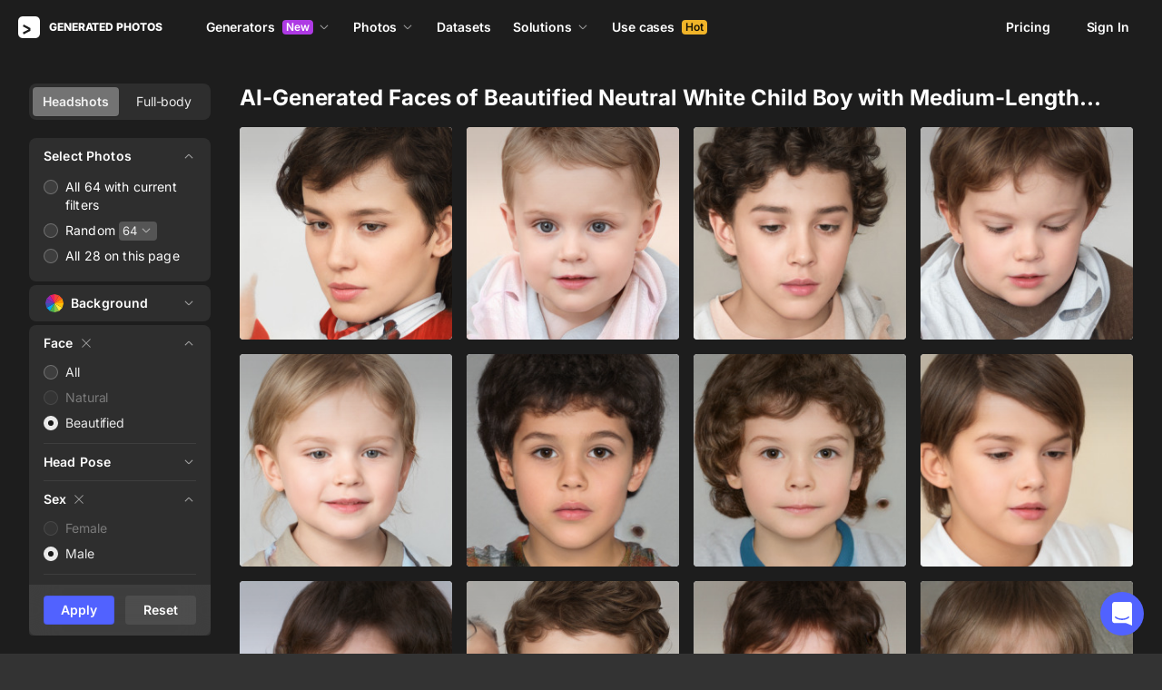

--- FILE ---
content_type: text/html;charset=UTF-8
request_url: https://generated.photos/faces/beautified/child/medium/neutral/white-race/male
body_size: 225414
content:
<!doctype html>
<html lang="en" data-n-head="%7B%22lang%22:%7B%22ssr%22:%22en%22%7D%7D">
<head>
  <title>Neutral White Child Boy AI-Generated Faces with Medium-Length Hair</title><meta data-n-head="ssr" charset="utf-8"><meta data-n-head="ssr" name="viewport" content="width=device-width, initial-scale=1"><meta data-n-head="ssr" name="format-detection" content="telephone=no"><meta data-n-head="ssr" name="robots" data-hid="robots" content="noodp"><meta data-n-head="ssr" http-equiv="X-UA-Compatible" content="IE=edge, chrome=1"><meta data-n-head="ssr" name="description" data-hid="description" content="Explore AI-generated beautified child faces of white race male with neutral expressions."><meta data-n-head="ssr" name="twitter:card" data-hid="twitter:card" content="summary_large_image"><meta data-n-head="ssr" name="twitter:url" data-hid="twitter:url" content="https://10.2.6.154:3037/test"><meta data-n-head="ssr" name="twitter:title" data-hid="twitter:title" content="Neutral White Child Boy AI-Generated Faces with Medium-Length Hair"><meta data-n-head="ssr" name="twitter:description" data-hid="twitter:description" content="Explore AI-generated beautified child faces of white race male with neutral expressions."><meta data-n-head="ssr" name="twitter:image" data-hid="twitter:image" content="https://static.generated.photos/vue-static/generated-photo-og.png"><meta data-n-head="ssr" name="og:url" data-hid="og:url" content="https://10.2.6.154:3037/test"><meta data-n-head="ssr" name="og:title" data-hid="og:title" content="Neutral White Child Boy AI-Generated Faces with Medium-Length Hair"><meta data-n-head="ssr" name="og:description" data-hid="og:description" content="Explore AI-generated beautified child faces of white race male with neutral expressions."><meta data-n-head="ssr" name="og:image" data-hid="og:image" content="https://static.generated.photos/vue-static/generated-photo-og.png"><link data-n-head="ssr" rel="icon" type="image/png" size="16" data-hid="favicon-16" href="https://static.generated.photos/vue-static/favicon.png"><link data-n-head="ssr" rel="icon" type="image/png" size="32" data-hid="favicon-32" href="https://static.generated.photos/vue-static/favicon.png"><link data-n-head="ssr" rel="canonical" href="https://generated.photos/faces/beautified/male/child/white-race/medium/neutral"><link rel="modulepreload" as="script" crossorigin href="https://static.generated.photos/_nuxt/generated-photos/app.a83bdafaaab8bdace102.js"><link rel="modulepreload" as="script" crossorigin href="https://static.generated.photos/_nuxt/generated-photos/commons/app.a74fa01c878e2c3a6198.js"><link rel="modulepreload" as="script" crossorigin href="https://static.generated.photos/_nuxt/generated-photos/runtime.baad3073dfd27bb0fede.js"><link rel="modulepreload" as="script" crossorigin href="https://static.generated.photos/_nuxt/generated-photos/vendors/app.8d2e135e100f9d66f594.js"><style data-vue-ssr-id="161c297f:0,15bee852:0,253864ce:0,aefcc5ac:0,3b66eb1a:0 68a7c93e:0,4e9e990c:0,87c5bd7c:0,9cfae5c6:0,02de9c9c:0,100297c2:0,73844a3f:0,8536ab9e:0,5e699fbb:0,57f25b12:0,11f6f764:0,51b5e0fd:0,72419b09:0,5beaa7f6:0,83bb2c9e:0,13f526f4:0,ff04171c:0,2278a83f:0,b2c4175e:0,173db3f8:0,37479cd6:0,6affd43c:0,01fa554c:0,50a8160a:0,2ad15cd3:0,1a143082:0,7e372c60:0,e06bb6e8:0,084e87c7:0,437a839d:0,19fad151:0,2bb4641b:0">/*! normalize.css v8.0.1 | MIT License | github.com/necolas/normalize.css */html{-webkit-text-size-adjust:100%;line-height:1.15}body{margin:0}main{display:block}h1{font-size:2em;margin:.67em 0}hr{box-sizing:initial;height:0;overflow:visible}pre{font-family:monospace,monospace;font-size:1em}a{background-color:initial}abbr[title]{border-bottom:none;-webkit-text-decoration:underline;text-decoration:underline;-webkit-text-decoration:underline dotted;text-decoration:underline dotted}b,strong{font-weight:bolder}code,kbd,samp{font-family:monospace,monospace;font-size:1em}small{font-size:80%}sub,sup{font-size:75%;line-height:0;position:relative;vertical-align:initial}sub{bottom:-.25em}sup{top:-.5em}img{border-style:none}button,input,optgroup,select,textarea{font-family:inherit;font-size:100%;line-height:1.15;margin:0}button,input{overflow:visible}button,select{text-transform:none}[type=button],[type=reset],[type=submit],button{-webkit-appearance:button}[type=button]::-moz-focus-inner,[type=reset]::-moz-focus-inner,[type=submit]::-moz-focus-inner,button::-moz-focus-inner{border-style:none;padding:0}[type=button]:-moz-focusring,[type=reset]:-moz-focusring,[type=submit]:-moz-focusring,button:-moz-focusring{outline:1px dotted ButtonText}fieldset{padding:.35em .75em .625em}legend{box-sizing:border-box;color:inherit;display:table;max-width:100%;padding:0;white-space:normal}progress{vertical-align:initial}textarea{overflow:auto}[type=checkbox],[type=radio]{box-sizing:border-box;padding:0}[type=number]::-webkit-inner-spin-button,[type=number]::-webkit-outer-spin-button{height:auto}[type=search]{-webkit-appearance:textfield;outline-offset:-2px}[type=search]::-webkit-search-decoration{-webkit-appearance:none}::-webkit-file-upload-button{-webkit-appearance:button;font:inherit}details{display:block}summary{display:list-item}[hidden],template{display:none}
@font-face{font-display:swap;font-family:"Inter";font-style:normal;font-weight:400;src:url(https://static.generated.photos/_nuxt/generated-photos/fonts/Inter-400-1.df391b7.woff2) format("woff2")}@font-face{font-display:swap;font-family:"Inter";font-style:normal;font-weight:500;src:url(https://static.generated.photos/_nuxt/generated-photos/fonts/Inter-400-1.df391b7.woff2) format("woff2")}@font-face{font-display:swap;font-family:"Inter";font-style:normal;font-weight:600;src:url(https://static.generated.photos/_nuxt/generated-photos/fonts/Inter-400-1.df391b7.woff2) format("woff2")}@font-face{font-display:swap;font-family:"Inter";font-style:normal;font-weight:700;src:url(https://static.generated.photos/_nuxt/generated-photos/fonts/Inter-400-1.df391b7.woff2) format("woff2")}@font-face{font-display:swap;font-family:"Inter";font-style:normal;font-weight:800;src:url(https://static.generated.photos/_nuxt/generated-photos/fonts/Inter-400-1.df391b7.woff2) format("woff2")}@font-face{font-display:swap;font-family:"Inter";font-style:normal;font-weight:900;src:url(https://static.generated.photos/_nuxt/generated-photos/fonts/Inter-400-1.df391b7.woff2) format("woff2")}
.yt-lite{background-color:#000;background-position:50%;background-size:cover;contain:content;cursor:pointer;display:block;position:relative}.yt-lite:before{background-image:url([data-uri]);background-position:top;background-repeat:repeat-x;box-sizing:initial;content:"";display:block;height:60px;padding-bottom:50px;position:absolute;top:0;transition:all .2s cubic-bezier(0,0,.2,1);width:100%}.yt-lite:after{content:"";display:block;padding-bottom:56.25%}.yt-lite>iframe{height:100%;left:0;position:absolute;top:0;width:100%}.yt-lite>.lty-playbtn{background-color:initial;background-image:url('data:image/svg+xml;utf8,<svg xmlns="http://www.w3.org/2000/svg" viewBox="0 0 68 48"><path d="M66.52 7.74c-.78-2.93-2.49-5.41-5.42-6.19C55.79.13 34 0 34 0S12.21.13 6.9 1.55c-2.93.78-4.63 3.26-5.42 6.19C.06 13.05 0 24 0 24s.06 10.95 1.48 16.26c.78 2.93 2.49 5.41 5.42 6.19C12.21 47.87 34 48 34 48s21.79-.13 27.1-1.55c2.93-.78 4.64-3.26 5.42-6.19C67.94 34.95 68 24 68 24s-.06-10.95-1.48-16.26z" fill="red"/><path d="M45 24 27 14v20" fill="white"/></svg>');border:none;cursor:pointer;display:block;filter:grayscale(100%);height:48px;left:50%;position:absolute;top:50%;transform:translate3d(-50%,-50%,0);transition:filter .2s cubic-bezier(0,0,.2,1);width:68px;z-index:1}.yt-lite:focus-within>.lty-playbtn,.yt-lite:hover>.lty-playbtn{filter:none}.yt-lite.lyt-activated{cursor:inherit}.yt-lite.lyt-activated:before,.yt-lite.lyt-activated>.lty-playbtn{opacity:0;pointer-events:none}
.intercom-cta[data-v-1dc5c933]{align-items:center;background:#1fb141;border:none;border-radius:50%;bottom:20px;box-shadow:0 1px 6px 0 #0000000f,0 2px 32px 0 #00000029;cursor:pointer;display:flex;height:3rem;justify-content:center;position:fixed;right:20px;width:3rem;z-index:2147483000}.with-corner-ad[data-v-1dc5c933]{right:240px}
code[class*=language-],pre[class*=language-]{color:#c5c8c6;direction:ltr;font-family:Inconsolata,Monaco,Consolas,"Courier New",Courier,monospace;-webkit-hyphens:none;hyphens:none;line-height:1.5;tab-size:4;text-align:left;text-shadow:0 1px #0000004d;white-space:pre;word-break:normal;word-spacing:normal}pre[class*=language-]{border-radius:.3em;margin:.5em 0;overflow:auto;padding:1em}:not(pre)>code[class*=language-],pre[class*=language-]{background:#1d1f21}:not(pre)>code[class*=language-]{border-radius:.3em;padding:.1em}.token.cdata,.token.comment,.token.doctype,.token.prolog{color:#7c7c7c}.token.punctuation{color:#c5c8c6}.namespace{opacity:.7}.token.keyword,.token.property,.token.tag{color:#96cbfe}.token.class-name{color:#ffffb6;-webkit-text-decoration:underline;text-decoration:underline}.token.boolean,.token.constant{color:#9c9}.token.deleted,.token.symbol{color:#f92672}.token.number{color:#ff73fd}.token.attr-name,.token.builtin,.token.char,.token.inserted,.token.selector,.token.string{color:#a8ff60}.token.variable{color:#c6c5fe}.token.operator{color:#ededed}.token.entity{color:#ffffb6}.token.url{color:#96cbfe}.language-css .token.string,.style .token.string{color:#87c38a}.token.atrule,.token.attr-value{color:#f9ee98}.token.function{color:#dad085}.token.regex{color:#e9c062}.token.important{color:#fd971f}.token.bold,.token.important{font-weight:700}.token.italic{font-style:italic}.token.entity{cursor:help}.nuxt-progress{background-color:#5162ff;height:2px;left:0;opacity:1;position:fixed;right:0;top:0;transition:width .1s,opacity .4s;width:0;z-index:999999}.nuxt-progress.nuxt-progress-notransition{transition:none}.nuxt-progress-failed{background-color:red}
@keyframes spin-60d78989{0%{transform:rotate(0)}to{transform:rotate(1turn)}}.generated-photos[data-v-60d78989]{background-color:#1d1d1d;color:#fff;display:grid;font-size:14px;grid-template-columns:100%;grid-template-rows:auto 1fr auto;line-height:20px;min-height:100vh;min-height:calc(var(--vh, 1vh)*100)}.generated-photos header[data-v-60d78989]{transition:none}.generated-photos--has-transparent-header header[data-v-60d78989]{background:#0000}.generated-humans-landing[data-v-60d78989]{background-color:#111}
:root{--c-white:#fff;--c-transparent-black_100:#00000008;--c-transparent-black_200:#00000014;--c-transparent-black_300:#00000026;--c-transparent-black_400:#00000042;--c-transparent-black_500:#0006;--c-transparent-black_600:#0000008c;--c-transparent-black_700:#000000b3;--c-transparent-black_800:#000c;--c-transparent-black_900:#000000e6;--c-black_100:#f7f7f7;--c-black_200:#ebebeb;--c-black_300:#d9d9d9;--c-black_400:#bdbdbd;--c-black_500:#999;--c-black_600:#737373;--c-black_700:#4d4d4d;--c-black_800:#333;--c-black_900:#1a1a1a;--c-green_100:#e7f9eb;--c-green_200:#c3efcd;--c-green_300:#88dd9f;--c-green_400:#47d16c;--c-green_500:#1fb141;--c-green_600:#189a2e;--c-green_700:#0d731e;--c-green_800:#085e16;--c-green_900:#04490f;--c-red_100:#ffe3e3;--c-red_200:#ffbdbd;--c-red_300:#ff9b9b;--c-red_400:#f86a6a;--c-red_500:#ef4e4e;--c-red_600:#e12d39;--c-red_700:#cf1124;--c-red_800:#ab091e;--c-red_900:#8a041a;--c-yellow_100:#fffbea;--c-yellow_200:#fff3c4;--c-yellow_300:#fce588;--c-yellow_400:#fadb5f;--c-yellow_500:#f7c948;--c-yellow_600:#f0b429;--c-yellow_700:#de911d;--c-yellow_800:#cb6e17;--c-yellow_900:#b44d12;--c-blue_100:#e6f6ff;--c-blue_200:#bae3ff;--c-blue_300:#7cc4fa;--c-blue_400:#47a3f3;--c-blue_500:#2186eb;--c-blue_600:#0967d2;--c-blue_700:#0552b5;--c-blue_800:#03449e;--c-blue_900:#01337d;--c-body:var(--c-white);--c-text:var(--c-black_900);--spacer-2xs:0.25rem;--spacer-xs:0.5rem;--spacer-sm:1rem;--spacer-base:1.5rem;--spacer-lg:2rem;--spacer-xl:2.5rem;--spacer-2xl:5rem;--spacer-3xl:10rem;--font-family-primary:"Roboto",serif;--font-family-secondary:"Raleway",sans-serif;--font-family-legacy:"Inter",sans-serif;--font-light:300;--font-normal:400;--font-medium:500;--font-semibold:600;--font-bold:700;--font-extra-bold:800;--font-extra-extra-bold:900;--font-2xs:0.625rem;--font-xs:0.75rem;--font-sm:0.875rem;--font-base:1rem;--font-lg:1.125rem;--font-xl:1.5rem;--h1-font-size:2rem;--h2-font-size:1.5rem;--h3-font-size:1rem;--h4-font-size:0.875rem;--h5-font-size:0.75rem;--h6-font-size:0.75rem;--h1-line-height:40px;--h2-line-height:32px;--h3-line-height:24px;--h4-line-height:20px;--p-line-height:24px;--ui-14-line-height:20px}@media(min-width:1024px){:root{--h1-font-size:2.5rem;--h2-font-size:1.5rem;--h3-font-size:1.125rem;--h4-font-size:0.875rem;--h1-line-height:48px}}:root{--height-scroll-wrap:100%;--scroll-width:8px;--scroll-color-thumb-default:#00000026;--scroll-color-thumb-hover:#00000042;--scroll-color-thumb-active:#0006;--scroll-color-track-default:#0000;--scroll-color-track-hover:#0000;--scroll-color-track-active:#0000;--scroll-border-radius-thumb:4px;--scroll-border-radius-track:4px;--scroll-auto-hide:visible}.i8-scroll{height:100%;height:var(--height-scroll-wrap);overflow:auto;scrollbar-color:#00000026 #0000;scrollbar-color:var(--scroll-color-thumb-default) var(--scroll-color-track-default);scrollbar-width:8px;scrollbar-width:var(--scroll-width)}.i8-scroll::-webkit-scrollbar{width:10px;width:calc(var(--scroll-width) + 2px)}.i8-scroll::-webkit-scrollbar-thumb,.i8-scroll::-webkit-scrollbar-track{visibility:visible;visibility:var(--scroll-auto-hide)}.i8-scroll:hover::-webkit-scrollbar-thumb,.i8-scroll:hover::-webkit-scrollbar-track{visibility:visible}.i8-scroll::-webkit-scrollbar-thumb{background-clip:padding-box;background-color:#00000026;background-color:var(--scroll-color-thumb-default);border:2px solid #0000;border-radius:4px;border-radius:var(--scroll-border-radius-thumb)}.i8-scroll::-webkit-scrollbar-thumb:hover{background-color:#00000042;background-color:var(--scroll-color-thumb-hover)}.i8-scroll::-webkit-scrollbar-thumb:active{background-color:#0006;background-color:var(--scroll-color-thumb-active)}.i8-scroll::-webkit-scrollbar-track{background-color:#0000;background-color:var(--scroll-color-track-default);border-radius:4px;border-radius:var(--scroll-border-radius-track)}.i8-scroll::-webkit-scrollbar-track:hover{background-color:#0000;background-color:var(--scroll-color-track-hover)}.i8-scroll::-webkit-scrollbar-track:active{background-color:#0000;background-color:var(--scroll-color-track-active)}h1,h2,h3,h4,h5{margin:0;padding:0}.header2,.header3,.header4{font-weight:700}.header1{font-size:32px;line-height:40px}@media(min-width:450px){.header1{font-size:40px;line-height:48px}}.header2{font-size:24px;line-height:32px}.header3{font-size:18px;line-height:24px}.header4{font-size:14px;line-height:24px}.light{font-weight:300}.normal{font-weight:400}.semi-bold{font-weight:600}.bold{font-weight:700}.extra-bold{font-weight:800}.black{font-weight:900}.slide-in-out-enter-active{transition:all .3s ease}.slide-in-out-leave-active{transition:all .4s ease}.slide-in-out-enter,.slide-in-out-leave-to{transform:translateY(500px)}.fade-enter-active,.fade-leave-active{transition:opacity .4s ease}.fade-enter,.fade-leave-to{opacity:0}.fade-slow-enter-active,.fade-slow-leave-active{transition:opacity 3s ease}.fade-slow-enter,.fade-slow-leave-to{opacity:0}.scale-enter-active,.scale-leave-active{transition:all .2s ease}.scale-enter,.scale-leave-to{opacity:0;transform:scale(.97)}@keyframes fadeIn{0%{opacity:0}to{opacity:1}}.fast-fade-enter-active,.fast-fade-leave-active{transition:all .1s ease-out}.fast-fade-enter,.fast-fade-leave-to{opacity:0}@media(max-width:670px){.action-bar-animation-enter-active,.processing-bar-animation-enter-active{opacity:1;transition:all .2s ease-out}.action-bar-animation-enter-active{transform:translateX(-50%) translateY(0)}.action-bar-animation-leave-active,.processing-bar-animation-leave-active{transition:all .1s ease-out}.action-bar-animation-enter,.processing-bar-animation-enter{opacity:0}.action-bar-animation-enter{transform:translateX(-50%) translateY(8px)!important}.action-bar-animation-leave-to,.processing-bar-animation-leave-to{opacity:0}.processing-bar-animation-enter-active{transform:translate(-50%,-16px)}.processing-bar-animation-enter{transform:translate(-50%,-8px)!important}}.dropdown--active .dropdown-trigger{background:#ffffff2e!important}.dropdown__human-generator{border-bottom:initial}.dropdown__human-generator .dropdown-item{padding:4px 8px!important}.dropdown__human-generator .dropdown-item.selected,.dropdown__human-generator .dropdown-item:hover{background:#ffffff0a!important}.dropdown__human-generator .dropdown-item .icon{display:none}.dropdown__human-generator .dropdown-item.selected .icon{display:block}.dropdown__human-generator .dropdown-list{border:1px solid #ffffff14;box-shadow:0 0 1px #6060604f,0 12px 24px -6px #60606026;height:340px;padding:8px!important;top:calc(100% + 8px);width:100%}.dropdown__human-generator .dropdown-trigger{align-items:center;background:#ffffff14;border-radius:4px;display:flex;height:40px;justify-content:space-between;padding:10px 12px 10px 16px;transition:all .2s ease-out;width:100%}.dropdown__human-generator .dropdown-trigger:hover{background:#ffffff24}.dropdown__human-generator .dropdown-trigger:active,.dropdown__human-generator .dropdown-trigger:focus{background:#ffffff2e}.dropdown__human-generator .dropdown-trigger:after{display:none}.dropdown__in-header{border-bottom:initial!important}@media(max-width:1064px){.dropdown__in-header{padding:5px 11px}}.dropdown__in-header .dropdown-item{border-radius:4px;font-size:14px!important;font-weight:400;letter-spacing:-.084px!important;line-height:20px!important;padding:4px 8px}.dropdown__in-header .dropdown-item.selected,.dropdown__in-header .dropdown-item:hover{background:#ffffff08!important}.dropdown__in-header .dropdown-item .icon{display:none}.dropdown__in-header .dropdown-list{background:#272727!important;border-radius:4px;height:auto;left:-12px!important;min-width:208px!important;padding:8px!important;top:calc(100% + 14px)!important;width:100%}@media(max-width:1064px){.dropdown__in-header .dropdown-list{background:#0000 none repeat 0 0/auto auto padding-box border-box scroll!important;background:initial!important;border-left:1px solid;border-radius:0!important;margin-left:13px;margin-top:4px;min-width:0!important;min-width:auto!important;padding:0 0 0 6px!important;position:relative!important;width:100%}}.dropdown__in-header .dropdown-trigger{align-items:center;background:#0000 none repeat 0 0/auto auto padding-box border-box scroll!important;background:initial!important;border-bottom:initial;border-radius:4px;display:flex;font-weight:600;height:20px;justify-content:space-between;letter-spacing:-.084px;line-height:20px;padding:0;transition:all .2s ease-out;width:100%}@media(max-width:1064px){.dropdown__in-header .dropdown-trigger{font-weight:400}}.dropdown__in-header .dropdown-trigger:after{display:none}.dropdown__in-header .dropdown-trigger:hover{background:#ffffff14}.dropdown__in-header .dropdown-trigger .arrow{margin:0}.dropdown__in-header .dropdown-trigger__text{margin-right:4px}.tooltip{background:#1a1a1a;border-radius:4px;color:#fff;font-size:14px;font-weight:400;letter-spacing:-.006em;line-height:20px;padding:4px 12px;pointer-events:none;-webkit-user-select:none;user-select:none;z-index:9999}.tooltip .tooltip-inner{text-align:left}.tooltip--hide{display:none}.tooltip:after{border-color:#1a1a1a #0000 #0000;border-style:solid;border-width:8px 8px 0;content:"";display:block;left:50%;position:absolute;top:-3px;transform:translateX(-50%) rotate(-180deg)}.tooltip--default{top:8px!important}.tooltip--reset{left:234px!important}.tooltip--info{left:238px!important}.tooltip--pose{background:#4d4d4d;border-radius:4px;left:0;top:7px!important}.tooltip--pose:after{border-color:#4d4d4d #0000 #0000;top:-6px}.tooltip--info,.tooltip--reset{max-width:207px}.tooltip--info:after,.tooltip--reset:after{left:-3px;top:calc(50% - 3px);transform:translateX(-50%) rotate(-270deg)}@keyframes slideToLeft{0%{margin-left:8px}to{margin-left:0}}.tooltip--seed{max-width:293px;top:-13px!important}.tooltip--seed:after{bottom:-7px;top:auto;transform:translateX(-50%) rotate(0)}.tooltip--another-face-upload,.tooltip--another-pose-upload{max-width:186px!important;top:10px!important}.tooltip--another-face-upload:after,.tooltip--another-pose-upload:after{bottom:auto;top:-6px;transform:rotate(180deg)}.tooltip--another-face-upload .tooltip-inner,.tooltip--another-pose-upload .tooltip-inner{text-align:center}.tooltip--another-pose-upload{left:0!important}.tooltip--another-pose-upload:after{left:calc(50% - 6px)}.tooltip--another-face-upload{left:72px!important}.tooltip--another-face-upload:after{left:42px}.custom-scroll{overflow-y:scroll}@media(min-width:769px){.custom-scroll{scrollbar-color:#00000014;scrollbar-width:thin}.custom-scroll::-webkit-scrollbar{height:6px;width:6px}.custom-scroll::-webkit-scrollbar-thumb{background-color:#00000014;border-radius:6px}}.i8-scroll{--scroll-auto-hide:hidden;overflow-y:scroll;scrollbar-width:none}.i8-scroll::-webkit-scrollbar{display:none}.button,button{align-items:center;border-radius:4px;cursor:pointer;display:flex;font-family:inherit;font-size:14px;font-weight:600;height:40px;justify-content:center;letter-spacing:-.006em;line-height:24px;outline:none;padding:7px 16px;position:relative;text-align:center;-webkit-text-decoration:none;text-decoration:none;transition:all .2s ease-out;white-space:nowrap}.button:disabled,button:disabled{cursor:default;opacity:.5}.button.is-loading,button.is-loading{color:#0000;pointer-events:none}.button i,button i{margin-left:8px}.button i svg,button i svg{fill:currentColor;height:10px;width:10px}.button .icon--left,button .icon--left{margin-right:6px}.button-purple{background:#5162ff;border:1px solid #5162ff;color:#fff;-webkit-user-select:none;user-select:none}.button-purple:hover:not(:disabled){background:#4c5be8;border-color:#4c5be8}.button-purple:active:not(:disabled),.button-purple:focus:not(:disabled){background:#3347ff!important;border-color:#3347ff}.button-purple.is-loading{background:#ffffff0a;border:1px solid #ffffff14}.button-purple.is-loading:after{animation:spin 1s ease infinite;border:3px solid #0000;border-radius:50%;border-top-color:#fff6;content:"";height:18px;left:calc(50% - 9px);position:absolute;top:calc(50% - 9px);width:18px}.button-purple.is-loading .icon{display:none}.button-disabled{background:#272727;color:#fff;cursor:auto;opacity:.5}.button-white{background:#fff;border:1px solid #2222221a;color:#333;-webkit-user-select:none;user-select:none}.button-white:hover:not(:disabled){background:#aeaeae;border:1px solid #2222221a;color:#333}.button-white:active:not(:disabled),.button-white:focus:not(:disabled){background:gray!important;border:1px solid #767676!important}.button-white.is-loading:after{animation:spin 1s ease infinite;border:2px solid #0000;border-radius:50%;border-top-color:#fff6;content:"";height:18px;left:calc(50% - 9px);position:absolute;top:calc(50% - 9px);width:18px}.button-white-outline{background:none;background:#ffffff0a;border:1px solid #ffffff14;border-radius:4px;color:#fff}.button-white-outline:hover:not(:disabled){background:#ffffff14}.button-white-outline.is-loading:after{animation:spin 1s ease infinite;border:3px solid #0000;border-radius:50%;border-top-color:#fff6;content:"";height:18px;left:calc(50% - 9px);position:absolute;top:calc(50% - 9px);width:18px}.button-white-outline:active:not(:disabled),.button-white-outline:focus:not(:disabled){background:#ffffff26}.button-white-outline:disabled{background:#ffffff0a;color:#fff6}.button-poll{background:#ffffff26;border:1px solid #f7f7f726;color:#fff}.button-poll:hover:not(:disabled){background:#f0f0f026;border-color:#e6e6e626}.modal-close{align-items:center;background-color:#fff;border:1px solid #00000014;border-radius:50%;cursor:pointer;display:flex;height:44px;justify-content:center;min-height:44px;position:absolute;right:-68px;top:0;width:44px;z-index:15}.modal-close>svg{height:24px;width:24px}.modal-close:hover{opacity:1}.modal-close:active{transform:scale(.97)}@media(max-width:400px){.modal-close{height:32px;min-height:32px;width:32px}}.modal-close ::v-deep svg{display:block;height:24px;width:24px}.app-popup .app-popup-content{margin-right:0!important;min-width:130px}a.modal-link{color:#5162ff;font-size:14px;line-height:18px;text-decoration:underline;-webkit-text-decoration:underline #5162ff40;text-decoration:underline #5162ff40;text-underline-position:under;transition:all .2s ease-out}a.modal-link:active,a.modal-link:focus,a.modal-link:hover{text-decoration:underline;-webkit-text-decoration:underline #5162ff;text-decoration:underline #5162ff}.overlay{background-color:#111111e6!important;z-index:9999!important}.overlay,.overlay[data-modal=video]{height:100vh!important;height:calc(var(--vh, 1vh)*100)!important}.overlay .app-modal{background:#272727!important;border-radius:4px!important;box-shadow:none!important;color:#fff!important}.app-modal-container.is-scrollable{max-height:100%!important;max-width:100%!important;overflow-y:visible!important;overflow-y:initial!important}.face-generator-page{color:#fff}.face-generator-page .link{border-bottom:1px solid #ffffff42;color:#fff;cursor:pointer;-webkit-text-decoration:none;text-decoration:none;transition:all .2s ease-out}.face-generator-page .link:hover{border-bottom-color:#fff9}.face-generator-page .link :focus,.face-generator-page .link:active{border-bottom-color:#fff}.anonymizer-page .link,.face-generator-landing-page .link{border-bottom:1px solid #5162ff40;color:#5162ff;cursor:pointer;display:inline-block;letter-spacing:.01em;-webkit-text-decoration:none;text-decoration:none}.anonymizer-page .link:hover,.face-generator-landing-page .link:hover{border-color:#5162ff}.anonymizer-page .faq ul,.face-generator-landing-page .faq ul{margin-bottom:0;margin-top:16px;padding-left:16px}.anonymizer-page .faq ul li:not(:last-of-type),.face-generator-landing-page .faq ul li:not(:last-of-type){margin-bottom:16px}.info-page~footer{padding-top:30px}@media(min-width:1170px){.info-page~footer{padding-top:50px}}.face-generator-landing-page{-webkit-font-smoothing:antialiased;font-size:24px;font-weight:500;line-height:34px;text-rendering:optimizeLegibility}@media(max-width:450px){.face-generator-landing-page{font-size:16px;line-height:24px}}.face-generator-landing-page .container{margin-left:auto;margin-right:auto;max-width:1264px;padding:0 40px;position:relative;width:100%}@media(max-width:480px){.face-generator-landing-page .container{padding:0 20px}}.face-generator-landing-page h2{font-size:32px;font-weight:900;letter-spacing:-.5px;line-height:40px}.info-page{background-color:#fff;color:#1d1d1d;padding-bottom:70px;padding-top:70px}.info-page .container{margin:auto;max-width:772px;width:100%}@media(max-width:772px){.info-page .container{padding:20px}}.info-page .lead{font-size:18px;font-weight:400;letter-spacing:.01em;line-height:30px}.info-page hr{border:1px solid #1d1d1d1a;display:block;margin-bottom:2rem;margin-top:2rem}.info-page a{border-bottom:1px solid #1d1d1d;color:#1d1d1d;-webkit-text-decoration:none;text-decoration:none}.info-page h1{font-size:42px;line-height:50px;margin-bottom:20px;margin-top:0}.info-page h2{font-size:17px;margin-bottom:10px;padding-top:10px}.info-page h2,.info-page h5{font-weight:800;letter-spacing:.01em;line-height:22px}.info-page h5{font-size:14px;margin-bottom:15px;margin-top:0}.info-page p{margin-bottom:20px;margin-top:0}.info-page ul{list-style:none;margin:0 0 15px;padding-left:0}.info-page ul li:not(:last-child){margin-bottom:15px}.info-page ul li:before{color:#1d1d1d80;content:"·";margin-right:10px}.info-page img{height:auto;max-width:100%}.info-page .media-block{margin:50px 0}.info-page .media-block.has-fullwidth img{max-width:1300px;width:100%}.info-page .media-block img{display:block;margin:auto;max-width:100%}.info-page .media-block .media-caption{color:#1d1d1d80;font-size:14px;letter-spacing:.01em;line-height:22px;padding-top:15px}.intercom-namespace--hidden{display:none}.intercom-cta{background:#5162ff!important;box-shadow:none!important}@media(max-width:670px){.has-generator-stage .intercom-app{color:blue}.has-generator-stage .intercom-app>div:first-child{z-index:9999999999}}@media(max-width:670px)and (min-width:460px){.has-generator-stage .intercom-app>div:first-child{bottom:79px;height:min(704px,100% - 92px);right:74px;top:12px;width:calc(100vw - 86px)}}@media(max-width:670px){.has-generator-stage .intercom-app>div:nth-child(2){bottom:200px;right:17px}}.menu-dropdown{position:relative}.menu-dropdown__divider{background:#ffffff14;height:1px!important;margin:7px 4px 8px!important;padding:0 4px!important;width:calc(100% - 8px)}.menu-dropdown__options{background:#4d4d4d;border-radius:8px;box-shadow:0 12px 24px -6px #00000026,0 0 1px 0 #0000004f;padding:4px 4px 0;position:absolute;right:0;top:48px;width:260px;z-index:1}@media(max-width:670px){.menu-dropdown__options{top:53px}}.menu-dropdown__option{align-items:center;border-radius:4px;cursor:pointer;display:flex;height:32px;margin-bottom:4px;padding:4px 8px;transition:all .2s ease-out;-webkit-user-select:none;user-select:none}.menu-dropdown__option:hover{background:#ffffff14}.menu-dropdown__option:active,.menu-dropdown__option:focus{background:#ffffff26}.menu-dropdown__option-icon{height:16px;margin-right:8px;width:16px}.menu-dropdown__option--dimmed{opacity:.5}.menu-dropdown__option-text{overflow:hidden;text-overflow:ellipsis}body{-webkit-font-smoothing:antialiased;-moz-osx-font-smoothing:grayscale;background-color:#333;color:#fff;font-family:"Inter","Helvetica Neue","Arial",sans-serif!important;font-family:-apple-system,BlinkMacSystemFont,"San Francisco","HelveticaNeue-Light","Helvetica Neue Light","Helvetica Neue","Segoe UI","Fira Sans",Roboto,Oxygen,Ubuntu,"Droid Sans","Arial",sans-serif;font-size:14px;font-weight:400;letter-spacing:-.084px;line-height:20px;margin:0;overflow-y:scroll;padding:0;text-rendering:optimizeLegibility}body.has-generator-stage{overflow:hidden}body.has-generator-stage .Vue-Toastification__container{bottom:auto;left:0;margin:0;top:100vh;top:calc(var(--vh, 1vh)*100);transform:translateY(calc(-100% - 16px));width:100vw}body.has-generator-stage .Vue-Toastification__toast{background:#1a1a1a;border-radius:6px;box-shadow:0 12px 24px -6px #60606026,0 0 1px 0 #6060604f;margin:0 auto;max-width:calc(100% - 32px);min-height:0;min-height:auto;min-width:264px;padding:12px 48px 12px 16px;width:-moz-fit-content;width:fit-content}.link{border-bottom:none;color:#fff;cursor:pointer;font-size:14px;line-height:18px;overflow:hidden;text-decoration:underline;-webkit-text-decoration:underline solid #ffffff26;text-decoration:underline solid #ffffff26;-webkit-text-decoration:1px underline #ffffff26;text-decoration:1px underline #ffffff26;text-decoration-thickness:1px;text-overflow:ellipsis;text-underline-position:under;transition:all .2s ease-out;white-space:nowrap}.link:hover{text-decoration:underline;-webkit-text-decoration:underline solid #ffffffb3;text-decoration:underline solid #ffffffb3;-webkit-text-decoration:1px underline #ffffffb3;text-decoration:1px underline #ffffffb3;text-decoration-thickness:1px}.link:active,.link:focus{text-decoration:underline;-webkit-text-decoration:underline solid #fff;text-decoration:underline solid #fff;-webkit-text-decoration:1px underline #fff;text-decoration:1px underline #fff;text-decoration-thickness:1px}.link:visited{color:inherit}.no-link{text-decoration:none;text-decoration:initial}*,:after,:before{box-sizing:border-box}:focus{outline:none}code,kbd,pre,samp{font-family:SFMono-Regular,Menlo,Monaco,Consolas,"Liberation Mono","Courier New",monospace;font-size:1em}.main-content{grid-gap:32px;display:grid;grid-template-columns:200px 1fr;padding:0 15px}@media(max-width:768px){.main-content{grid-gap:16px;grid-template-columns:1fr}}.container{margin:auto;max-width:1224px;padding-left:32px;padding-right:32px;width:100%}@media(max-width:480px){.container{max-width:none;padding:0 20px}}.text-center{text-align:center}.form-group label,.form-input{display:block}.form-input{background:#ffffff0a;border:1px solid #0000;border-radius:4px;color:#fff;font-family:inherit;font-size:14px;line-height:20px;padding:10px 14px;transition:all .2s ease-out;width:100%}.form-input:hover{border-color:#ffffff4d}.form-input:focus{border-color:#ffffff80}.form-input:disabled{border-color:#0000;opacity:.5}.header1{font-size:42px;font-weight:900;line-height:50px;margin:0;text-align:center}@media(max-width:960px){.header1{font-size:32px;line-height:40px}}.video-responsive{height:0;padding-top:56.25%;position:relative}.video-responsive iframe{border:0}.video-responsive iframe,.video-responsive video{height:100%;left:0;position:absolute;top:0;width:100%}.cookies-widget{box-shadow:0 -2px 20px 3px #0003;z-index:9999!important}@media(max-width:640px){.cookies-widget{bottom:8px!important}}@media(max-width:360px){.cookies-widget{max-width:calc(100% - 16px)!important}}input[type=email]::placeholder,input[type=text]::placeholder,textarea::placeholder{color:#ffffff8c}.has-pseudo-scroll{padding-right:17px;padding-right:var(--width-scrollbar,17px)}.has-pseudo-scroll:after{background:#00000026;bottom:0;content:"";display:block;position:fixed;right:0;top:0;width:17px;width:var(--width-scrollbar,17px)}@keyframes spin{0%{transform:rotate(0)}to{transform:rotate(1turn)}}
@keyframes spin-14d673a1{0%{transform:rotate(0)}to{transform:rotate(1turn)}}header[data-v-14d673a1]{background:#1d1d1d;transition:background-color .3s ease-in-out;z-index:100}header.has-sticky[data-v-14d673a1]{position:sticky;top:0}.filters-trigger[data-v-14d673a1]{background-color:initial;border:0;color:#fff;cursor:pointer;display:none;height:20px;padding:2px;width:20px}.filters-trigger[data-v-14d673a1] svg{fill:currentColor;display:block}@media(max-width:1064px){.filters-trigger[data-v-14d673a1]{display:block}}.cart[data-v-14d673a1]{align-items:center;display:flex;justify-content:center;padding:9px 20px}.cart .cart-counter[data-v-14d673a1]{background:#ff5959;border-radius:100px;color:#fff;font-size:10px;font-weight:500;line-height:12px;margin-left:5px;padding:2px 7px}.cart .icon[data-v-14d673a1]{margin-right:7px}@media(max-width:1064px){.cart[data-v-14d673a1]{background-color:initial;border:none;color:#fff;font-size:14px;font-weight:400;justify-content:flex-start;line-height:22px;padding:5px 11px;width:100%}.cart .icon[data-v-14d673a1]{display:none}}.gamburger[data-v-14d673a1]{background-color:initial;border:0;cursor:pointer;display:none;height:20px;margin-left:auto;padding:0 2px;position:relative;z-index:3}@media(max-width:1064px){.gamburger[data-v-14d673a1]{display:block}}.gamburger .gamburger-line[data-v-14d673a1]{background-color:#fff;content:"";display:block;height:2px;position:relative;transition:all .25s ease;width:24px}.gamburger .gamburger-line[data-v-14d673a1]:first-child{top:-5px}.gamburger .gamburger-line[data-v-14d673a1]:last-child{top:5px}.gamburger.is-active .gamburger-line[data-v-14d673a1]:first-child{transform:rotate(45deg) translate(5px,5px)}.gamburger.is-active .gamburger-line[data-v-14d673a1]:last-child{transform:rotate(-45deg) translate(5px,-5px)}.gamburger.is-active .gamburger-line[data-v-14d673a1]:nth-child(2){opacity:0}.header-wrap[data-v-14d673a1]{align-items:center;display:flex;height:60px;padding:0 20px}@media(min-width:850px){.header-wrap[data-v-14d673a1]{flex-wrap:nowrap}}.header-right[data-v-14d673a1]{align-items:center;display:flex;width:100%}@media(max-width:1064px){.header-right[data-v-14d673a1]{margin-left:auto}}.logo[data-v-14d673a1]{align-items:center;color:#fff;display:flex;position:relative;-webkit-text-decoration:none;text-decoration:none;z-index:1}.logo .logo-icon[data-v-14d673a1]{flex-shrink:0;height:24px;width:24px}.logo .logo-title[data-v-14d673a1]{font-size:12px;font-weight:800;margin-left:10px;text-transform:uppercase;white-space:nowrap}.nav-overlay[data-v-14d673a1]{background-color:#000000b3;bottom:0;left:0;position:fixed;right:0;top:0;z-index:1}@media(min-width:1064px){.nav-overlay[data-v-14d673a1]{display:none}}.fade-nav-enter-active[data-v-14d673a1],.fade-nav-leave-active[data-v-14d673a1]{transition:opacity .25s linear}.fade-nav-enter[data-v-14d673a1],.fade-nav-leave-to[data-v-14d673a1]{opacity:0}.nav[data-v-14d673a1]{background:#1d1d1d;position:absolute;z-index:1}@media(max-width:1064px){.nav[data-v-14d673a1]{border-radius:4px;display:none;min-width:160px;overflow:hidden;right:15px;top:60px}.nav.is-show[data-v-14d673a1]{display:block}}@media(min-width:1064px){.nav[data-v-14d673a1]{background:#0000;padding:0;position:static;width:auto;width:100%}}.nav .nav-list[data-v-14d673a1]{list-style:none;margin:0;padding-left:0;width:100%}.nav .nav-list li[data-v-14d673a1]{padding:0!important}.nav .nav-list li>a[data-v-14d673a1]{padding:6px 12px}@media(max-width:1064px){.nav .nav-list li[data-v-14d673a1] .dropdown{padding:0!important}}.nav .nav-list li[data-v-14d673a1] .dropdown--faces .dropdown-list,.nav .nav-list li[data-v-14d673a1] .dropdown--photos .dropdown-list{width:260px}.nav .nav-list li[data-v-14d673a1] .dropdown-trigger{height:auto;padding:6px 12px}.nav .nav-list li[data-v-14d673a1] .dropdown-list{left:0!important;top:calc(100% + 8px)!important}@media(max-width:1064px){.nav .nav-list li[data-v-14d673a1] .dropdown-list{margin-bottom:8px}}.nav .nav-list li[data-v-14d673a1]:not(.right){background-color:initial;border-radius:4px;float:left;padding:6px 12px}.nav .nav-list li:not(.right) .icon[data-v-14d673a1]{display:inline-block;height:20px;margin-left:6px;padding-bottom:2px;vertical-align:middle;width:16px}.nav .nav-list li[data-v-14d673a1]:not(.right):hover{background-color:#ffffff0a}.nav .nav-list li[data-v-14d673a1]:not(.right):active,.nav .nav-list li[data-v-14d673a1]:not(.right):focus{background-color:#ffffff14}.nav .nav-list li[data-v-14d673a1]:not(.right) .dropdown--opened .dropdown-trigger{background:#ffffff14!important}@media(max-width:1064px){.nav .nav-list li[data-v-14d673a1]:not(.right){clear:both;padding:0}}.nav .nav-list li.right[data-v-14d673a1] button{height:32px;padding:5px 16px}@media(max-width:1064px){.nav .nav-list li.right[data-v-14d673a1] button{border:none;font-weight:400;margin-left:11px;padding:4px 0}.nav .nav-list li.right[data-v-14d673a1] button:last-child{margin-left:0;padding-left:12px}}@media(max-width:1064px){.nav .nav-list li.right[data-v-14d673a1] button{background:#0000;color:#fff;height:30px;justify-content:flex-start}.nav .nav-list li.right[data-v-14d673a1] button:hover{background-color:#ffffff0a}.nav .nav-list li.right[data-v-14d673a1] button:active,.nav .nav-list li.right[data-v-14d673a1] button:focus{background-color:#ffffff14}}.nav .nav-list li.right.cart[data-v-14d673a1]{padding:0}@media(max-width:1064px){.nav .nav-list li.right.cart[data-v-14d673a1]{margin:4px 0;padding:0;width:100%}.nav .nav-list li.right.cart[data-v-14d673a1] button{width:100%}}.nav .nav-list li.right.auth-popup[data-v-14d673a1]{margin-left:12px}@media(max-width:1064px){.nav .nav-list li.right.auth-popup[data-v-14d673a1]{margin-left:0}}@media(min-width:1064px){.nav .nav-list li.right.auth-popup[data-v-14d673a1] button{background:#0000;border:none}.nav .nav-list li.right.auth-popup[data-v-14d673a1] button:hover{background-color:#ffffff0a}.nav .nav-list li.right.auth-popup[data-v-14d673a1] button:active,.nav .nav-list li.right.auth-popup[data-v-14d673a1] button:focus{background-color:#ffffff14}}.nav .nav-list li a[data-v-14d673a1]{align-items:center;display:flex}.nav .nav-list li .badge[data-v-14d673a1]{background:#fd5074;border-radius:4px;font-size:12px;height:16px;line-height:16px;margin-left:8px;padding:0 4px}@media(max-width:1064px){.nav .nav-list[data-v-14d673a1]{background-color:#333;display:flex;flex-direction:column;padding:8px}}@media(min-width:1064px){.nav .nav-list[data-v-14d673a1]{align-items:center;display:flex;padding-left:36px}.nav .nav-list>li.pricing[data-v-14d673a1]{margin-left:auto;margin-right:16px}.nav .nav-list>li.pricing.no-offset-right[data-v-14d673a1]{margin-right:0}}.nav .nav-list a[data-v-14d673a1]{color:#fff;cursor:pointer;display:block;font-size:14px;font-weight:600;letter-spacing:-.006em;line-height:20px;padding:10px 0;-webkit-text-decoration:none;text-decoration:none}@media(max-width:1064px){.nav .nav-list a[data-v-14d673a1]{border-radius:4px;font-weight:400;padding:5px 11px}.nav .nav-list a[data-v-14d673a1]:hover{background:#ffffff14}}@media(min-width:1064px){.nav .nav-list a[data-v-14d673a1]{padding:0}}@media(max-width:1064px){.nav[data-v-14d673a1] .user-pic{display:none}}@media(max-width:1064px){.nav[data-v-14d673a1] .popup-content{display:block;padding:0;position:relative}.nav[data-v-14d673a1] .popup-content .user-popup-item{padding-left:12px}}.badge--hot[data-v-14d673a1]{background:#f0b429;border-radius:4px;color:#000000e6;font-size:12px;font-weight:600;height:16px;line-height:16px;margin-left:8px;padding:0 4px}
@keyframes spin-0ff707b8{0%{transform:rotate(0)}to{transform:rotate(1turn)}}.icon[data-v-0ff707b8]{align-items:center;display:flex;justify-content:center}
@keyframes spin-8210d676{0%{transform:rotate(0)}to{transform:rotate(1turn)}}.dropdown[data-v-8210d676]{border-bottom:1px solid #ffffff26;position:relative}.dropdown--opened .arrow[data-v-8210d676]{transform:rotate(180deg)}.dropdown-trigger[data-v-8210d676]{align-items:center;cursor:pointer;display:flex;position:relative;-webkit-user-select:none;user-select:none}.dropdown-trigger[data-v-8210d676]:after{content:""}.dropdown-trigger__content[data-v-8210d676],.dropdown-trigger__content-row[data-v-8210d676]{display:flex}.dropdown-trigger__content-row[data-v-8210d676]{align-items:center}.dropdown-trigger__content--has-two-rows[data-v-8210d676]{flex-direction:column}.dropdown-trigger__badge[data-v-8210d676]{border-radius:4px;font-size:12px;font-weight:600;letter-spacing:0;line-height:16px;margin-left:4px;margin-right:4px;padding:0 4px}.dropdown-trigger__content[data-v-8210d676]{align-items:center}.arrow[data-v-8210d676]{display:inline-block;height:16px;margin-left:4px;position:relative;transform:rotate(0);transition:all .2s ease-out;width:16px}.arrow[data-v-8210d676] svg{fill:#fff;left:0;position:absolute;top:0}.dropdown-list[data-v-8210d676]{background:#333;border-radius:4px;height:auto;left:0;min-width:145px;padding:3px;position:absolute;top:calc(100% + 8px);z-index:10}@media(max-width:768px){.dropdown-list[data-v-8210d676]{bottom:100%;top:auto}}
@keyframes spin-59a209f0{0%{transform:rotate(0)}to{transform:rotate(1turn)}}.dropdown-item[data-v-59a209f0]{align-items:center;border-radius:4px;color:#fff;cursor:pointer;display:flex;font-size:13px;justify-content:space-between;letter-spacing:.01em;line-height:22px;margin:1px;padding:3px 10px;text-decoration:none;text-decoration:initial}.dropdown-item__content[data-v-59a209f0],.dropdown-item__content-row[data-v-59a209f0]{display:flex}.dropdown-item__content-row[data-v-59a209f0]{align-items:center}.dropdown-item__content--has-two-rows[data-v-59a209f0]{flex-direction:column}.dropdown-item__badge[data-v-59a209f0]{border-radius:4px;font-size:12px;font-weight:600;letter-spacing:0;line-height:16px;margin-left:4px;margin-left:5px;padding:0 4px}.dropdown-item__blue-dot[data-v-59a209f0]{background:#5162ff;border-radius:50%;height:8px;margin-left:6px;width:8px}.dropdown-item__description[data-v-59a209f0]{color:#ffffffb3;font-size:12px;line-height:16px;text-align:left}.dropdown-item__icon[data-v-59a209f0]{display:flex}.dropdown-item.custom[data-v-59a209f0]{display:flex;margin-bottom:15px!important;padding:0!important}.dropdown-item.custom input[data-v-59a209f0]{background:#fff;border:none;border-bottom-left-radius:4px;border-top-left-radius:4px;font-size:13px;font-weight:400;line-height:22px;padding-left:10px}.dropdown-item.custom .confirm[data-v-59a209f0]{align-items:center;background:#5162ff;border-bottom-right-radius:4px;border-top-right-radius:4px;display:flex;font-size:13px;font-weight:800;justify-content:center;line-height:18px;padding:7px 10px;width:62px}.dropdown-item.custom[data-v-59a209f0]:hover{background:none}.dropdown-item[data-v-59a209f0]:hover{background:gray}.dropdown-item--selected .icon-selected[data-v-59a209f0]{display:flex}.dropdown-item--highlighted[data-v-59a209f0],.dropdown-item--selected[data-v-59a209f0]{background:#ffffff08!important;cursor:default}
@keyframes spin-5a3de8e4{0%{transform:rotate(0)}to{transform:rotate(1turn)}}.button-white-outline[data-v-5a3de8e4]{padding:5px 16px}.auth__sign-in[data-v-5a3de8e4] .loader{background-color:initial!important}.auth button[data-v-5a3de8e4]{height:32px;width:100%}.auth button[data-v-5a3de8e4]:hover{background-color:#ffffff0a;opacity:1}.auth button[data-v-5a3de8e4]:active,.auth button[data-v-5a3de8e4]:focus{background-color:#ffffff14}@media(max-width:768px){.auth button[data-v-5a3de8e4]{background-color:initial;border:0;border-radius:4px;color:#fff;display:block;font-size:14px;font-weight:400;line-height:22px;padding:5px 11px;text-align:left;transition:none;width:100%}.auth button[data-v-5a3de8e4]:hover{color:#fff}}.user[data-v-5a3de8e4]{position:relative}
@keyframes spin-5113728d{0%{transform:rotate(0)}to{transform:rotate(1turn)}}[data-v-5113728d] .auth-modal.app-modal{background:#272727;border-radius:4px;color:#fff;padding:0;width:370px}@media(min-device-width:320px)and (max-device-width:850px)and (orientation:landscape){[data-v-5113728d] .auth-modal.app-modal{overflow-y:auto}}@media(max-width:480px){[data-v-5113728d] .auth-modal.app-modal{width:100%}}[data-v-5113728d] .auth-modal.app-modal .close{align-items:center;background-color:#fff;border-radius:50%;display:flex;height:44px;justify-content:center;position:absolute;right:10px;top:10px;width:44px;z-index:90}[data-v-5113728d] .auth-modal.app-modal .close:hover{opacity:.8}@media(min-width:800px){[data-v-5113728d] .auth-modal.app-modal .close{right:-74px;top:0}}@media(max-width:480px){[data-v-5113728d] .auth-modal.app-modal .close{height:32px;width:32px}}[data-v-5113728d] .auth-modal.app-modal .close svg{fill:#4d4d4d;height:12px;width:12px}
@keyframes spin-7e2cfb1f{0%{transform:rotate(0deg)}to{transform:rotate(1turn)}}.overlay[data-v-7e2cfb1f]{background:#00000059;height:100vh;left:0;opacity:1;position:fixed;top:0;width:100%;z-index:999}.app-modal-container[data-v-7e2cfb1f]{font-size:1rem;left:50%;max-height:95%;max-width:95%;min-width:18rem;position:absolute;text-align:left;top:50%;transform:translate(-50%,-50%)}.app-modal-container.is-scrollable[data-v-7e2cfb1f]{border-radius:8px;overflow-y:auto}.app-modal[data-v-7e2cfb1f]{background:#fff;border-radius:8px;box-shadow:0 20px 60px -2px #1b213a66;padding:2rem}.app-modal.is-big[data-v-7e2cfb1f]{padding:32px 40px 44px}.app-modal.is-no-bottom-padding[data-v-7e2cfb1f]{padding-bottom:0}.app-modal.is-center[data-v-7e2cfb1f]{text-align:center}.app-modal.is-center>.app-icon[data-v-7e2cfb1f]{margin:0 auto}.app-modal[data-v-7e2cfb1f] .title{color:#000;line-height:40px;margin:0 0 .5rem}.app-modal[data-v-7e2cfb1f] .description{font-size:18px;line-height:26px;margin-bottom:24px}.close[data-v-7e2cfb1f]{cursor:pointer;height:13.75px;position:absolute;right:28px;text-align:center;top:24px;width:13.75px}.close[data-v-7e2cfb1f]> svg{fill:#979494;transition:all .3s ease}.close[data-v-7e2cfb1f]> svg:hover{fill:#000!important}.close.is-outside[data-v-7e2cfb1f]{bottom:100%;color:#444;font-size:34px;font-weight:300;right:0;top:auto}.close.is-outside[data-v-7e2cfb1f]:hover{background-color:#0000000d}@media(min-width:500px){.close.is-bold[data-v-7e2cfb1f]{align-items:center;background:#fff;border-radius:50%;display:flex;height:44px;justify-content:center;right:-68px;top:0;width:44px}.close.is-bold[data-v-7e2cfb1f] svg{max-height:12px;max-width:12px}}.app-modal-enter-active[data-v-7e2cfb1f],.app-modal-leave-active[data-v-7e2cfb1f]{transition:all .2s}.app-modal-enter[data-v-7e2cfb1f],.app-modal-leave-active[data-v-7e2cfb1f]{opacity:0}.login-modal.app-modal[data-v-7e2cfb1f]{padding:0}
@keyframes spin-eda37dcc{0%{transform:rotate(0)}to{transform:rotate(1turn)}}.gp-button[data-v-eda37dcc]{position:relative}.gp-button--disabled[data-v-eda37dcc]{cursor:default;pointer-events:none}.gp-button__badge[data-v-eda37dcc]{border-radius:4px;font-size:12px;line-height:16px;margin-left:6px;padding:0 4px}.gp-button .loader[data-v-eda37dcc]{align-items:center;border-radius:4px;display:flex;height:100%;justify-content:center;left:0;position:absolute;top:0;transform:translate(0);width:100%;z-index:5}.gp-button .loader[data-v-eda37dcc]:after{animation:spin-eda37dcc 1s ease infinite;border:2px solid #0000;border-radius:50%;border-top-color:#aaa;content:"";height:24px;left:calc(50% - 12px);position:absolute;top:calc(50% - 12px);width:24px}.gp-button .loader.small[data-v-eda37dcc]:after{height:16px;left:calc(50% - 8px);top:calc(50% - 8px);width:16px}.button[data-v-eda37dcc]{align-items:center;-webkit-appearance:none;appearance:none;border:1px solid #00000014;border-radius:4px;cursor:pointer;display:flex;font-weight:600;justify-content:center;outline:none;transition:all .2s ease-out;width:100%}.button[data-v-eda37dcc]:disabled{cursor:default;pointer-events:none}.button[data-v-eda37dcc]:active{transform:scale(.975)}.button.extra-large[data-v-eda37dcc]{font-size:18px;font-weight:700;height:64px;line-height:24px;padding:20px 28px}.button.extra-large .icon.left[data-v-eda37dcc]{margin-right:12px}.button.has-left-icon.medium[data-v-eda37dcc]{padding-left:12px}.button.has-only-icon .icon[data-v-eda37dcc]{margin:0!important}.button.large[data-v-eda37dcc]{height:40px;padding:0 16px}.button.large.has-badge[data-v-eda37dcc]{padding-right:12px}.button.large.has-left-icon[data-v-eda37dcc],.button.large.has-right-icon[data-v-eda37dcc],.button.medium.has-left-icon[data-v-eda37dcc],.button.medium.has-right-icon[data-v-eda37dcc]{padding-left:12px}.button.large.has-right-icon[data-v-eda37dcc],.button.medium.has-right-icon[data-v-eda37dcc]{padding-right:8px}.button.loading[data-v-eda37dcc]{background-color:#ffffff14!important;color:#0000!important}.button.loading .icon[data-v-eda37dcc],.button.loading[data-v-eda37dcc] .icon{display:none}.button.medium[data-v-eda37dcc]{height:32px;padding:0 16px}.button.small[data-v-eda37dcc]{height:24px;padding:0 8px}.button.primary[data-v-eda37dcc]{background-color:#5162ff;color:#fff}.button.primary[data-v-eda37dcc]:hover{background-color:#3347ff!important}.button.primary[data-v-eda37dcc]:active{background-color:#0a23ff!important}.button.primary-bw[data-v-eda37dcc]{background-color:#4d4d4d;color:#fff}.button.primary-bw[data-v-eda37dcc]:hover{background-color:#737373}.button.primary-bw[data-v-eda37dcc]:active{background-color:#999}.button.secondary[data-v-eda37dcc]{background-color:#fff;color:#1a1a1a}.button.secondary[data-v-eda37dcc]:hover{background-color:#f7f7f7}.button.secondary[data-v-eda37dcc]:active{background-color:#ebebeb}.button.outlined[data-v-eda37dcc]{background-color:initial;border-color:#ffffff14;color:#fff}.button.outlined[data-v-eda37dcc]:hover{background-color:#ffffff08}.button.outlined-2[data-v-eda37dcc],.button.outlined[data-v-eda37dcc]:active{background-color:#ffffff14}.button.outlined-2[data-v-eda37dcc]{border:initial;color:#fff}.button.outlined-2[data-v-eda37dcc]:hover{background-color:#ffffff26}.button.outlined-2[data-v-eda37dcc]:active{background-color:#ffffff42}.button.pretty[data-v-eda37dcc]{background:linear-gradient(90deg,#df4b6f,#e9864d);border:initial;color:#fff}.button.text[data-v-eda37dcc]{background-color:initial;border:none;color:#fff}.button.text[data-v-eda37dcc]:hover{background-color:#ffffff14}.button.text[data-v-eda37dcc]:active{background-color:#ffffff26}.button .icon.left[data-v-eda37dcc]{margin-right:6px}.button .icon.right[data-v-eda37dcc]{margin-left:6px}.button.blurred[data-v-eda37dcc]{background-color:#ffffff0a;color:#fff}.button.blurred[data-v-eda37dcc]:hover{background-color:#ffffff14}.button.blurred[data-v-eda37dcc]:active{background-color:#ffffff26}
@keyframes spin-413f77c5{0%{transform:rotate(0)}to{transform:rotate(1turn)}}.main-content[data-v-413f77c5]{margin:auto;max-width:1920px;padding:32px 32px 40px}@media(max-width:768px){.main-content[data-v-413f77c5]{padding:64px 20px 40px}}.main-content header[data-v-413f77c5]{grid-column:1/3}@media(max-width:768px){.main-content aside[data-v-413f77c5]{grid-column:1/3}}.main-content aside .sticky[data-v-413f77c5]{grid-gap:10px;display:grid;grid-template-columns:1fr 1fr 1fr;overflow:scroll;position:static}@media(min-width:768px){.main-content aside .sticky[data-v-413f77c5]{border-radius:4px;display:block;margin-left:-16px;margin-right:-16px;overflow:hidden;padding-left:16px;padding-right:16px;position:sticky;top:0;transform:none}.main-content aside .sticky.spacer[data-v-413f77c5]{top:15px}}.main-content aside .human-generator-poses[data-v-413f77c5]{margin-top:16px}.main-content main[data-v-413f77c5]{height:-moz-fit-content;height:fit-content;position:relative}@media(max-width:768px){.main-content main[data-v-413f77c5]{grid-column:1/3}}.main-content main .grid--loading[data-v-413f77c5]{min-height:calc(100vh - 94px)}.main-content main .gp-datasets-promo[data-v-413f77c5]{margin-top:40px}.main-content main .gp-keyword[data-v-413f77c5]{margin-bottom:20px}.main-content main .loader[data-v-413f77c5]{height:18px;left:50%;position:absolute;top:50%;transform:translate(-50%,-50%);width:24px}.main-content main .loader[data-v-413f77c5]:after{animation:spin-413f77c5 1s ease infinite;border:2px solid #0000;border-radius:50%;border-top-color:#fff;content:"";height:24px;left:calc(50% - 12px);position:absolute;top:calc(50% - 12px);width:24px}.main-content main .loader-wrap[data-v-413f77c5]{height:calc(100vh - 94px);left:0;position:absolute;right:0;top:0}.main-content__image[data-v-413f77c5]{overflow:hidden}
@keyframes spin-57247a5c{0%{transform:rotate(0)}to{transform:rotate(1turn)}}.mobile[data-v-57247a5c]{display:none}@media(max-width:768px){.mobile[data-v-57247a5c]{display:block}}.mobile .bulk-trigger-mobile[data-v-57247a5c]{align-items:center;background:#333;border:1px solid #363636;border-radius:4px;color:#fff;display:flex;font-size:14px;font-style:normal;font-weight:600;height:32px;justify-content:center;letter-spacing:-.084px;line-height:20px;padding:4px 12px 4px 8px;width:100%}.mobile .bulk-trigger-mobile .icon[data-v-57247a5c]{height:24px;margin-right:6px;width:24px}@media(max-width:768px){.desktop[data-v-57247a5c]{display:none}}.backdrop[data-v-57247a5c]{background-color:#111111e6;height:100vh;height:calc(var(--vh, 1vh)*100);top:0;z-index:89}.backdrop[data-v-57247a5c],.mobile-bulk[data-v-57247a5c]{left:0;position:fixed;width:100%}.mobile-bulk[data-v-57247a5c]{bottom:0;z-index:90}.mobile-bulk .options[data-v-57247a5c]{background:#272727;padding:20px 20px 40px}.mobile-bulk .header[data-v-57247a5c]{align-items:center;background:#1d1d1d;display:flex;font-weight:800;height:62px;justify-content:space-between;padding:0 20px}.mobile-bulk .header .close[data-v-57247a5c]{align-items:center;display:flex;height:22px;justify-content:center;width:22px}.mobile-bulk .header .close[data-v-57247a5c] svg{fill:#ffffff80;height:12px;width:12px}.bulk-controls[data-v-57247a5c]{margin-bottom:4px}.bulk-controls[data-v-57247a5c] .details .details-content{padding-top:0}.bulk-controls .details[data-v-57247a5c]{border-bottom:none}.bulk-controls .details.is-expand[data-v-57247a5c]{padding-bottom:6px}@media(max-width:768px){.bulk-controls[data-v-57247a5c]{grid-column:3;grid-row:1}}.bulk-controls .gp-tabs[data-v-57247a5c]{grid-gap:2px;background:#ffffff14;border-radius:8px;display:grid;grid-template-columns:1fr 1fr;margin-bottom:20px;width:100%}@media(max-width:768px){.bulk-controls .gp-tabs[data-v-57247a5c]{left:20px;margin-bottom:0;position:absolute;top:60px;width:calc(100% - 40px)}}.bulk-controls[data-v-57247a5c] .gp-tabs__tab{justify-content:center;overflow:hidden;padding:6px;white-space:nowrap}.bulk-controls[data-v-57247a5c] .gp-tabs__tab .gp-tabs__tab-text{color:#ffffffe6;font-weight:400;overflow:hidden;text-overflow:ellipsis}.bulk-controls[data-v-57247a5c] .gp-tabs__tab--active{background-color:#737373!important}.bulk-controls[data-v-57247a5c] .gp-tabs__tab--active{box-shadow:0 0 1px 0 #0000004f,0 1px 1px 0 #00000026}.bulk-controls[data-v-57247a5c] .gp-tabs__tab--active .gp-tabs__tab-text{font-weight:600}.options[data-v-57247a5c]{background:#ffffff14;border-radius:8px;padding:10px 16px}.options[data-v-57247a5c] .dropdown-trigger{background:#555;border-radius:4px;color:#ffffffe6;font-size:14px;font-weight:400;letter-spacing:-.084px;line-height:20px;padding:4px}.options[data-v-57247a5c] .dropdown{border-bottom:initial;margin-left:4px}.option[data-v-57247a5c]{align-items:center}.option[data-v-57247a5c]:not(:last-of-type){margin-bottom:4px}.option[data-id=random][data-v-57247a5c] .dropdown-list{background:#333;border:1px solid #ffffff08;border-radius:4px;box-shadow:0 0 1px 0 #6060604f,0 12px 24px -6px #60606026;left:-76px;padding:16px;top:calc(100% - 1px);top:calc(100% + 5px);width:180px}.option[data-id=random][data-v-57247a5c] .dropdown-list .custom{margin:0 0 16px!important;padding:0!important}.option[data-id=random][data-v-57247a5c] .dropdown-list .custom{align-items:center;display:flex}.option[data-id=random][data-v-57247a5c] .dropdown-list .custom:hover{background:#0000 none repeat 0 0/auto auto padding-box border-box scroll!important;background:initial!important}.option[data-id=random][data-v-57247a5c] .dropdown-list .custom input{background:#ffffff14;border:1px solid #fff0;border-radius:4px;color:#ffffffe6;font-size:14px;font-weight:400;height:32px;letter-spacing:-.084px;line-height:20px;margin-right:8px;padding:6px 12px;width:85px}.option[data-id=random][data-v-57247a5c] .dropdown-list .dropdown-item{margin:0;padding:6px 8px;transition:all .2s ease-out}.option[data-id=random][data-v-57247a5c] .dropdown-list .dropdown-item.selected,.option[data-id=random][data-v-57247a5c] .dropdown-list .dropdown-item:hover{background:#ffffff17}.option[data-id=random][data-v-57247a5c] .dropdown-list .dropdown-item.selected{background:#ffffff14}.option[data-id=random][data-v-57247a5c] .dropdown-list .dropdown-item:nth-child(2){margin-top:0}.option[data-id=random][data-v-57247a5c] .dropdown-list .dropdown-item:last-child{margin-bottom:0}.option[data-id=random][data-v-57247a5c] .dropdown-trigger{font-size:13px;font-weight:400;height:21px;letter-spacing:.01em;line-height:23px}.option[data-id=random][data-v-57247a5c] .dropdown-trigger .arrow{margin-left:2px}.clear.with-margin[data-v-57247a5c]{margin-left:15px}.control-bar[data-v-57247a5c]{grid-gap:12px;display:grid;grid-template-columns:1fr 1fr;margin:6px 0;padding:0}.control-bar .button[data-v-57247a5c]{font-size:13px;font-weight:800;height:32px;line-height:18px;width:100%}.option[data-v-57247a5c]{display:flex}.dropdown[data-v-57247a5c]{margin-left:5px}
@keyframes spin-3b7ffa03{0%{transform:rotate(0)}to{transform:rotate(1turn)}}.cart-controls[data-v-3b7ffa03]{margin-bottom:20px}.cart-controls__badge--cart-quantity[data-v-3b7ffa03]{background:#f86a6a;border-radius:4px;color:#fff;font-size:12px;font-weight:600;height:16px;line-height:16px;margin-left:6px;padding:0 4px}.cart-controls__btn-text[data-v-3b7ffa03]{overflow:hidden;text-overflow:ellipsis}.cart-controls__add-to-cart[data-v-3b7ffa03],.cart-controls__cart[data-v-3b7ffa03]{margin-bottom:4px}@media(max-width:604px){.cart-controls.three-buttons button[data-v-3b7ffa03]{margin:0!important}.cart-controls.three-buttons button[data-v-3b7ffa03]:first-child{grid-column:1/span 2;grid-row:2}.cart-controls.three-buttons button[data-v-3b7ffa03]:last-child{grid-column:2;grid-row:1;max-width:calc(50vw - 24px)}.cart-controls.three-buttons button[data-v-3b7ffa03]:nth-child(2){grid-column:1;grid-row:1;max-width:calc(50vw - 24px)}.cart-controls.three-buttons button span[data-v-3b7ffa03]{max-width:calc(50vw - 32px);overflow:hidden;text-overflow:ellipsis;white-space:nowrap}.cart-controls.two-buttons button[data-v-3b7ffa03]{margin:0!important;max-width:calc(50vw - 24px)}.cart-controls.two-buttons button span[data-v-3b7ffa03]{max-width:calc(50vw - 32px);overflow:hidden;text-overflow:ellipsis;white-space:nowrap}}.cart-controls button[data-v-3b7ffa03]{align-items:center;display:flex;font-size:14px;font-weight:600;height:40px;justify-content:center;line-height:20px;margin-bottom:4px;width:100%}.cart-controls .cart .cart-counter[data-v-3b7ffa03]{background:#ff5959;border-radius:4px;color:#fff;font-size:10px;font-weight:600;line-height:12px;margin-left:4px;padding:3px 6px}.cart-controls .cart .icon[data-v-3b7ffa03]{height:18px;margin-right:6px;position:relative;width:18px}.cart-controls .cart .icon[data-v-3b7ffa03] svg{left:0;position:absolute;top:0}@media(max-width:768px){.cart-controls .cart[data-v-3b7ffa03]{order:2}}.cart-controls .add .icon[data-v-3b7ffa03]{height:18px;margin-right:5px;width:18px}.cart-controls .add .icon[data-v-3b7ffa03] svg{fill:#fff}@media(max-width:768px){.cart-controls .add[data-v-3b7ffa03]{order:1}}@media(max-width:604px){.cart-controls .add[data-v-3b7ffa03]{margin-bottom:8px}}@media(max-width:768px){.cart-controls[data-v-3b7ffa03]{background:#333;bottom:0;display:flex;left:0;margin:0;padding:15px;position:fixed;width:100%;z-index:80}.cart-controls button[data-v-3b7ffa03]{flex:1 1 auto;margin-bottom:0}.cart-controls button.with-margin[data-v-3b7ffa03]{margin-right:15px}}@media(max-width:604px){.cart-controls[data-v-3b7ffa03]{grid-gap:15px;display:grid;gap:15px;grid-template-columns:1fr}}
@keyframes spin-5d899a2e{0%{transform:rotate(0)}to{transform:rotate(1turn)}}.gp-tabs[data-v-5d899a2e]{background:#272727;border-radius:8px;display:flex;padding:4px;width:max-content}.gp-tabs__tab[data-v-5d899a2e]{align-items:center;border-radius:4px;cursor:pointer;display:flex;padding:8px 16px;transition:all .2s ease-out;-webkit-user-select:none;user-select:none}.gp-tabs__tab[data-v-5d899a2e]:hover{background-color:#ffffff14}.gp-tabs__tab--active[data-v-5d899a2e]{background-color:#fff!important}.gp-tabs__tab--active .gp-tabs__tab-text[data-v-5d899a2e]{color:#1a1a1a}.gp-tabs__tab--disabled[data-v-5d899a2e]{color:#fff6;cursor:not-allowed}.gp-tabs__tab--disabled[data-v-5d899a2e]:active,.gp-tabs__tab--disabled[data-v-5d899a2e]:focus,.gp-tabs__tab--disabled[data-v-5d899a2e]:hover{background-color:initial}.gp-tabs__tab-icon[data-v-5d899a2e]{height:24px;margin-right:8px;width:24px}.gp-tabs__tab-text[data-v-5d899a2e]{font-size:14px;font-weight:600;letter-spacing:-.084px;line-height:20px}.gp-tabs__tab-badge[data-v-5d899a2e]{background:#fadb5f;border-radius:4px;color:#1a1a1a;font-size:12px;font-weight:600;height:16px;line-height:16px;margin-left:8px;padding:0 4px}
@keyframes spin-8fa3825a{0%{transform:rotate(0)}to{transform:rotate(1turn)}}.details[data-v-8fa3825a]:not(:last-of-type){border-bottom:1px solid #ffffff14}.details.is-expand .arrow[data-v-8fa3825a]{transform:rotate(180deg)}.details.is-expand .summary[data-v-8fa3825a]{margin-bottom:12px}.summary[data-v-8fa3825a]{background-color:initial;border:0;color:inherit;cursor:pointer;display:block;font-size:14px;font-weight:600;height:20px;letter-spacing:.01em;line-height:20px;padding:0;position:relative;text-align:left;text-transform:capitalize;transform:none;width:100%}.summary .summary-wrap[data-v-8fa3825a]{align-items:center;color:#fff;display:inline-flex}.summary .left-icon[data-v-8fa3825a]{height:24px;margin-right:6px;width:24px}.summary .arrow[data-v-8fa3825a]{align-items:center;color:#fff;display:inline-flex;height:16px;justify-content:center;position:absolute;right:0;top:calc(50% - 8px);transform:rotate(0);transition:all .2s ease-out;width:16px}.summary .arrow[data-v-8fa3825a] svg{fill:currentColor;display:block}.details-content[data-v-8fa3825a]{color:inherit;font-size:inherit;padding:0;position:relative}
@keyframes spin-546c6614{0%{transform:rotate(0)}to{transform:rotate(1turn)}}.bulk-radio input[data-v-546c6614]{height:16px;position:absolute;top:4px;visibility:hidden;width:16px}.bulk-radio label[data-v-546c6614]{cursor:pointer;display:inline-block;font-size:14px;font-weight:400;letter-spacing:.01em;line-height:20px;padding:2px 0 2px 24px;position:relative}.bulk-radio label[data-v-546c6614]:before{background:#ffffff14;border:1px solid #ffffff42;border-radius:8px;content:"";height:16px;left:0;position:absolute;top:4px;width:16px}.bulk-radio label[data-v-546c6614]:after{background-color:initial;border-radius:50%;content:"";height:6px;left:5px;position:absolute;top:9px;width:6px}.bulk-radio label.checked[data-v-546c6614]{pointer-events:none}.bulk-radio label.checked[data-v-546c6614]:before{background:#ffffffe6;border:initial}.bulk-radio label.checked[data-v-546c6614]:after{background:#000000e6;border:initial}
@keyframes spin-94e57b82{0%{transform:rotate(0)}to{transform:rotate(1turn)}}.dropdown-item[data-v-94e57b82]{align-items:center;border-radius:4px;color:#fff;cursor:pointer;display:flex;font-size:13px;justify-content:space-between;letter-spacing:.01em;line-height:22px;margin:1px;padding:3px 10px}.dropdown-item__content[data-v-94e57b82],.dropdown-item__content-row[data-v-94e57b82]{display:flex}.dropdown-item__content-row[data-v-94e57b82]{align-items:center}.dropdown-item__content--has-two-rows[data-v-94e57b82]{flex-direction:column}.dropdown-item__badge[data-v-94e57b82]{border-radius:4px;font-size:12px;font-weight:600;letter-spacing:0;line-height:16px;margin-left:4px;margin-left:5px;padding:0 4px}.dropdown-item__blue-dot[data-v-94e57b82]{background:#5162ff;border-radius:50%;height:8px;margin-left:6px;width:8px}.dropdown-item__description[data-v-94e57b82]{color:#ffffffb3;font-size:12px;line-height:16px;text-align:left}.dropdown-item__icon[data-v-94e57b82]{display:flex}.dropdown-item.custom[data-v-94e57b82]{display:flex;margin-bottom:15px!important;padding:0!important}.dropdown-item.custom input[data-v-94e57b82]{background:#fff;border:none;border-bottom-left-radius:4px;border-top-left-radius:4px;font-size:13px;font-weight:400;line-height:22px;padding-left:10px}.dropdown-item.custom .confirm[data-v-94e57b82]{align-items:center;background:#5162ff;border-bottom-right-radius:4px;border-top-right-radius:4px;display:flex;font-size:13px;font-weight:800;justify-content:center;line-height:18px;padding:7px 10px;width:62px}.dropdown-item.custom[data-v-94e57b82]:hover{background:none}.dropdown-item[data-v-94e57b82]:hover{background:gray}.dropdown-item--selected .icon-selected[data-v-94e57b82]{display:flex}.dropdown-item--highlighted[data-v-94e57b82],.dropdown-item--selected[data-v-94e57b82]{background:#ffffff08!important;cursor:default}
@keyframes spin-16a161b5{0%{transform:rotate(0)}to{transform:rotate(1turn)}}.sidebar-picker[data-v-16a161b5]{width:100%}.bg-trigger-mobile[data-v-16a161b5]{background:#333;border:0;border-radius:4px;color:#fff;cursor:pointer;display:none;font-size:14px;font-style:normal;font-weight:600;height:32px;letter-spacing:.01em;letter-spacing:-.084px;line-height:20px;padding:4px 12px 4px 8px;position:relative;width:100%}@media(max-width:768px){.bg-trigger-mobile[data-v-16a161b5]{display:block}}.bg-trigger-mobile[data-v-16a161b5]:hover{background:#262626}@media(min-width:768px){.bg-trigger-mobile[data-v-16a161b5]{display:none}}.bg-trigger-mobile>span[data-v-16a161b5]{align-items:center;display:flex;height:100%;justify-content:center}.bg-trigger-mobile .icon[data-v-16a161b5]{height:24px;margin-right:6px;position:relative;width:24px}.backdrop[data-v-16a161b5]{background-color:#111111e6;height:100vh;height:calc(var(--vh, 1vh)*100);top:0;z-index:89}.backdrop[data-v-16a161b5],.mobile-bg-picker[data-v-16a161b5]{left:0;position:fixed;width:100%}.mobile-bg-picker[data-v-16a161b5]{bottom:0;display:none;z-index:90}@media(max-width:768px){.mobile-bg-picker[data-v-16a161b5]{display:block}.mobile-bg-picker[data-v-16a161b5] .input-group{max-width:calc(100% - 62px)}}.mobile-bg-picker[data-v-16a161b5] .background-picker{background:#272727;border-radius:0;margin:0}.mobile-bg-picker[data-v-16a161b5] .background-picker .colors{grid-template-columns:repeat(auto-fill,minmax(45px,1fr));margin-bottom:16px}.mobile-bg-picker[data-v-16a161b5] .background-picker .colors .color{height:45px;width:45px}.mobile-bg-picker .header[data-v-16a161b5]{background:#1d1d1d;display:flex;font-size:14px;font-weight:800;justify-content:space-between;line-height:22px;padding:20px}.mobile-bg-picker .header .close[data-v-16a161b5]{align-items:center;display:flex;height:22px;justify-content:center;width:22px}.mobile-bg-picker .header .close[data-v-16a161b5] svg{fill:#ffffff80;height:12px;width:12px}.background-details[data-v-16a161b5]{background:#ffffff14;border-radius:8px;margin-bottom:4px;padding:8px 16px;position:relative}@media(max-width:768px){.background-details[data-v-16a161b5]{display:none}}.background-details[data-v-16a161b5] .details .details-content{padding-top:0}.background-details[data-v-16a161b5] .details .summary{height:24px}.background-details[data-v-16a161b5] .background-picker{background:#0000;margin:0 0 8px;padding:0}
@keyframes spin-58255b16{0%{transform:rotate(0)}to{transform:rotate(1turn)}}.background-picker[data-v-58255b16]{background:#ffffff14;border-radius:6px;letter-spacing:.01em;margin-bottom:16px;padding:20px;position:relative}.background-picker .colors[data-v-58255b16]{grid-gap:5px;display:grid;grid-template-columns:repeat(6,1fr);margin-bottom:16px}.background-picker .colors .color[data-v-58255b16]{align-items:center;border:.5px solid #ffffff42;border-radius:4px;cursor:pointer;display:flex;height:24px;justify-content:center;position:relative;transition:all .2s ease-out;width:24px}.background-picker .colors .color[data-v-58255b16]:hover{opacity:.9}.background-picker .colors .color[data-v-58255b16]:active{transform:scale(.975)}.background-picker .colors .color--selected[data-v-58255b16]:after{border:2px solid #2186eb;border-radius:7px;bottom:-3px;content:"";left:-3px;position:absolute;right:-3px;top:-3px}.background-picker .colors .color--transparent[data-v-58255b16]{background-image:url([data-uri]);background-repeat:repeat}.background-picker .colors .color--transparent .color--checked[data-v-58255b16]{border:.5px solid #0003}.background-picker .colors .color .check[data-v-58255b16]{align-items:center;display:flex;height:16px;justify-content:center;position:absolute;width:16px}.background-picker .colors .color .check[data-v-58255b16] svg{fill:#333}.background-picker .input-group[data-v-58255b16]{position:relative}.background-picker .input-group .color-input[data-v-58255b16]{background:#ffffff0a;border:none;border-radius:4px;color:#ffffffe6;outline:0 solid #0000;padding:6px 8px 6px 32px;width:100%}.background-picker .input-group .color-input[data-v-58255b16],.background-picker .input-group .color-input[data-v-58255b16]::placeholder{font-size:14px;font-weight:400;letter-spacing:-.084px;line-height:20px}.background-picker .input-group .color-input[data-v-58255b16]::placeholder{color:#fff6}.background-picker .input-group .color-icon[data-v-58255b16]{border-radius:50%;height:12px;left:10px;position:absolute;top:10px;width:12px}.background-picker .input-group .color-icon.transparent[data-v-58255b16]{background-image:linear-gradient(45deg,#d6d6d6 25%,#0000 0),linear-gradient(-45deg,#d6d6d6 25%,#0000 0),linear-gradient(45deg,#0000 75%,#d6d6d6 0),linear-gradient(-45deg,#fff 75%,#d6d6d6 0);background-position:0 0,0 5px,5px -5px,-5px 0;background-size:10px 10px}.background-picker .input-group .fill-icon[data-v-58255b16]{height:16px;left:8px;position:absolute;top:8px;width:16px}.background-picker .input-group .reset-icon[data-v-58255b16]{align-items:center;cursor:pointer;display:flex;height:16px;position:absolute;right:8px;top:8px;width:16px}
@keyframes spin-00636cd8{0%{transform:rotate(0)}to{transform:rotate(1turn)}}@media(max-width:768px){.filter[data-v-00636cd8]{grid-column:1;grid-row:1}}.filter-container[data-v-00636cd8]{background:#ffffff14;border-radius:8px}.filter-container.used[data-v-00636cd8]{border-top-left-radius:4px;border-top-right-radius:4px;margin-top:20px}.filter-container .details[data-v-00636cd8]{padding:10px 0}.filter-container .details.is-expand[data-v-00636cd8] .summary{margin-bottom:10px}.used-filter[data-v-00636cd8]{display:flex;padding:15px 20px}.used-filter .checkbox[data-v-00636cd8]{align-items:center;border:1px solid #fff6;border-radius:2px;cursor:pointer;display:flex;height:14px;justify-content:center;width:14px}.used-filter .checkbox.active[data-v-00636cd8]{background:#fff;border:none}.used-filter .checkbox .icon[data-v-00636cd8]{align-items:center;display:flex;height:12px;justify-content:center;width:12px}.used-filter .checkbox .icon[data-v-00636cd8] svg{fill:#212121;stroke:#212121}.used-filter .label[data-v-00636cd8]{cursor:pointer;font-size:14px;line-height:17px;margin-left:7px;margin-top:-2px}@media(max-width:768px){.filter-wrap[data-v-00636cd8]{background:#272727;bottom:0;color:#fff;display:none;left:0;position:fixed;right:0;top:0;z-index:100}.filter-wrap.is-show[data-v-00636cd8]{display:block}}.filter-trigger-mobile[data-v-00636cd8]{align-items:center;background:#333;border:0;border-radius:4px;color:#fff;cursor:pointer;display:flex;font-size:14px;font-style:normal;font-weight:600;height:32px;justify-content:center;letter-spacing:.01em;letter-spacing:-.084px;line-height:20px;padding:4px 12px 4px 8px;position:relative;width:100%}.filter-trigger-mobile[data-v-00636cd8]:hover{background:#262626}@media(min-width:768px){.filter-trigger-mobile[data-v-00636cd8]{display:none}}.filter-trigger-mobile>span[data-v-00636cd8]{align-items:center;display:flex;justify-content:center}.filter-trigger-mobile .icon[data-v-00636cd8]{height:24px;margin-right:6px;position:relative;width:24px}.filter-mobile[data-v-00636cd8]{align-items:center;border-bottom:1px solid #333;display:flex;height:54px;justify-content:space-between;padding:0 15px}@media(min-width:768px){.filter-mobile[data-v-00636cd8]{display:none}}.filter-mobile-title[data-v-00636cd8]{font-size:14px;font-weight:800;letter-spacing:.01em;line-height:22px}.filter-mobile-btn[data-v-00636cd8]{background-color:initial;border:none;color:#fff;cursor:pointer;height:24px;opacity:.7;padding:5px;width:24px}.filter-mobile-btn[data-v-00636cd8]:hover{opacity:1}.filter-mobile-btn[data-v-00636cd8] svg{fill:currentColor;display:block}.filter-details[data-v-00636cd8]{min-height:124px;transition:all .3s ease}.filter-purchased[data-v-00636cd8]{display:flex;margin:10px 0}.filter-purchased .switch[data-v-00636cd8]{align-self:center;background:#ffffff42;border-radius:10px;cursor:pointer;height:16px;padding:2px;width:28px}.filter-purchased .switch.active[data-v-00636cd8]{background:#ffffffe6}.filter-purchased .switch.active .circle[data-v-00636cd8]{background:#000000e6;transform:translateX(12px)}.filter-purchased .switch .circle[data-v-00636cd8]{background:#ffffffe6;border-radius:100%;height:12px;transition:transform .2s ease;width:12px}.filter-purchased .label[data-v-00636cd8]{cursor:pointer;font-size:14px;font-weight:400;letter-spacing:-.084px;line-height:20px;margin-left:8px}.filter-content[data-v-00636cd8]{padding:0 16px}.filter-param-reset[data-v-00636cd8]{border:0;cursor:pointer;display:inline-block;height:16px;margin-left:6px;padding:0;text-align:center;width:16px}.filter-item[data-v-00636cd8]{align-items:center;display:flex;margin-bottom:4px}.filter-item[data-v-00636cd8]:last-child{margin-bottom:0}.filter-item .new-label[data-v-00636cd8]{background:#5162ff;border-radius:4px;font-size:10px;font-weight:700;height:18px;line-height:14px;margin-left:8px;padding:2px 6px;text-transform:uppercase}.filter-link[data-v-00636cd8]{color:#ffffffe6;display:block;font-size:14px;font-weight:400;letter-spacing:-.084px;line-height:20px;padding:2px 0 2px 24px;position:relative;-webkit-text-decoration:none;text-decoration:none}.filter-link[data-v-00636cd8]:before{background:#ffffff14;border:1px solid #ffffff42;border-radius:8px;content:"";height:16px;left:0;position:absolute;top:4px;width:16px}.filter-link[data-v-00636cd8]:after{background-color:initial;border-radius:50%;content:"";height:6px;left:5px;position:absolute;top:9px;width:6px}.filter-link.is-selected[data-v-00636cd8]{pointer-events:none}.filter-link.is-selected[data-v-00636cd8]:before{background:#ffffffe6;border:initial}.filter-link.is-selected[data-v-00636cd8]:after{background:#000000e6;border:initial}.filter-link.is-disabled[data-v-00636cd8]{cursor:default;opacity:.4;pointer-events:none}.filter-defective[data-v-00636cd8]{margin-top:15px}.filter-footer[data-v-00636cd8]{-webkit-backdrop-filter:blur(16px);backdrop-filter:blur(16px);background:#ffffff14;border-radius:0 0 4px 4px;display:flex;justify-content:space-between;padding:12px 16px}.filter-footer .filter-btn[data-v-00636cd8]{margin:0;width:100%}.filter-footer .filter-btn[data-v-00636cd8]:first-child{margin-right:12px}.filter-reset[data-v-00636cd8]{margin-top:15px}.filter-reset button[data-v-00636cd8]{display:block;width:100%}
@keyframes spin-12ad847c{0%{transform:rotate(0)}to{transform:rotate(1turn)}}.meta-header[data-v-12ad847c]{display:flex;justify-content:space-between;margin-bottom:16px;max-width:calc(100% - 32px);position:relative}@media(max-width:768px){.meta-header[data-v-12ad847c]{max-width:100%}}.meta-header .seo-description[data-v-12ad847c]{margin:0;max-width:100%;min-height:100%;overflow:hidden;text-overflow:ellipsis;white-space:nowrap}.meta-header .seo-description[data-v-12ad847c],.meta-header .seo-description[data-v-12ad847c] a{font-size:24px;font-weight:700;line-height:32px}.meta-header .seo-description[data-v-12ad847c]:first-letter{text-transform:capitalize}@media(max-width:768px){.meta-header .seo-description[data-v-12ad847c]{word-wrap:break-word;margin-right:0;max-width:100%;overflow:visible;overflow:initial;white-space:pre-wrap}}.meta-header .bulk-controls[data-v-12ad847c]{display:flex}.meta-header .bulk-controls .close[data-v-12ad847c]{margin-left:10px}.meta-header .bulk-controls .add[data-v-12ad847c]{align-items:center;display:flex}.meta-header .bulk-controls .add .icon[data-v-12ad847c]{height:18px;margin-right:5px;width:18px}
@keyframes spin-6f871604{0%{transform:rotate(0)}to{transform:rotate(1turn)}}.grid-photos[data-v-6f871604]{grid-gap:8px;display:grid;grid-template-columns:repeat(auto-fill,minmax(125px,1fr));justify-content:center}@media(min-width:768px){.grid-photos[data-v-6f871604]{grid-gap:16px;grid-template-columns:repeat(auto-fill,minmax(190px,1fr))}}@media(max-width:480px){.grid-photos[data-v-6f871604]{grid-gap:5px;grid-template-columns:repeat(auto-fill,minmax(100px,1fr))}}
@keyframes spin-7f0190c8{0%{transform:rotate(0)}to{transform:rotate(1turn)}}.card-image[data-v-7f0190c8]{border-radius:4px;height:0;padding-top:100%;position:relative}.card-image:hover .checkbox[data-v-7f0190c8],.card-image:hover .gradient[data-v-7f0190c8]{opacity:1}.card-image__container[data-v-7f0190c8]{border-radius:4px;height:100%;left:0;overflow:hidden;position:absolute;top:0;width:100%}.card-image--loading[data-v-7f0190c8]{background-color:#ddd;background-size:cover;border-radius:4px;transition:all .2s ease-out}.card-image--loading img[data-v-7f0190c8]{opacity:0}.card-image--loading .checkbox[data-v-7f0190c8]{display:none!important}.card-image--is-human[data-v-7f0190c8]{padding-top:140%}.card-image--is-human img[data-v-7f0190c8]{height:auto!important}@media(max-width:564px){.card-image--is-promo-card[data-v-7f0190c8]{grid-column:span 3}}@media(max-width:350px){.card-image--is-promo-card[data-v-7f0190c8]{grid-column:span 2}}.card-image__popover-position[data-v-7f0190c8]{left:10px;position:absolute;top:10px}.card-image__popover-size[data-v-7f0190c8]{min-width:150px}.card-image .gradient[data-v-7f0190c8]{background:linear-gradient(180deg,#1d1d1d33,rgba(29,29,29,.198) 6.67%,rgba(29,29,29,.193) 13.33%,rgba(29,29,29,.184) 20%,rgba(29,29,29,.171) 26.67%,rgba(29,29,29,.154) 33.33%,rgba(29,29,29,.134) 40%,rgba(29,29,29,.111) 46.67%,rgba(29,29,29,.089) 53.33%,rgba(29,29,29,.066) 60%,rgba(29,29,29,.046) 66.67%,rgba(29,29,29,.029) 73.33%,rgba(29,29,29,.016) 80%,rgba(29,29,29,.007) 86.67%,rgba(29,29,29,.002) 93.33%,#1d1d1d00);height:50%;opacity:0;pointer-events:none;position:absolute;top:0;transition:all .1s ease;width:100%;z-index:19}@media(max-width:768px){.card-image .gradient[data-v-7f0190c8]{opacity:1}}.card-image .gradient.bulk-mode[data-v-7f0190c8]{opacity:1}.card-image .checkbox[data-v-7f0190c8]{align-items:center;border:2px solid #ffffff80;border-radius:100px;cursor:pointer;display:flex;height:32px;justify-content:center;opacity:0;transition:all .1s ease;width:32px;z-index:20}.card-image .checkbox.bulk-mode[data-v-7f0190c8],.card-image .checkbox.show[data-v-7f0190c8]{opacity:1}.card-image .checkbox.active[data-v-7f0190c8]{background-color:#5162ff;border:none;opacity:1}.card-image .checkbox.active .icon[data-v-7f0190c8]{opacity:1}.card-image .checkbox .icon[data-v-7f0190c8]{height:9px;opacity:0;position:relative;transition:all .1s ease;width:13px}.card-image .checkbox .icon[data-v-7f0190c8] svg{fill:#fff;position:absolute;top:0}.card-image .checkbox--float[data-v-7f0190c8]{left:10px;position:absolute;top:10px}.card-image img[data-v-7f0190c8]{height:100%;left:0;position:absolute;top:0;width:100%}.card-image--fit-image img[data-v-7f0190c8]{left:50%;transform:translateX(-50%);width:auto}.card-image a[data-v-7f0190c8]{display:block;line-height:0}
@keyframes spin-2bb29bec{0%{transform:rotate(0)}to{transform:rotate(1turn)}}.loadmore-wrap[data-v-2bb29bec]{margin-top:16px;padding:0}.loadmore-wrap--loading .loadmore-text[data-v-2bb29bec]{opacity:0}.reached[data-v-2bb29bec]{color:#fff;font-size:14px;line-height:17px;min-height:60px;text-align:center}.reached .reached-title[data-v-2bb29bec]{font-weight:600;margin-bottom:8px}.reached .reached-text[data-v-2bb29bec]{color:#fff9;margin-bottom:16px}.reached .reached-btn[data-v-2bb29bec]{background-color:initial;border:1px solid #1a1a1a1a;border-radius:6px;color:#333;display:inline-block;font-size:15px;font-weight:600;min-width:200px;padding:15px;-webkit-text-decoration:none;text-decoration:none;transition:background-color .25s ease}.reached .reached-btn[data-v-2bb29bec]:hover{background-color:#f2f2f2}.loadmore-btn[data-v-2bb29bec]{background:#ffffff14;border:initial;border-radius:4px;color:#fff;cursor:pointer;display:block;font-size:14px;font-weight:600;letter-spacing:-.084px;line-height:20px;margin:0 auto;min-height:44px;padding:10px 18px;position:relative;width:-moz-fit-content;width:fit-content}.loadmore-btn[data-v-2bb29bec]:hover{background:#ffffff26}.loadmore-btn[data-v-2bb29bec]:active,.loadmore-btn[data-v-2bb29bec]:focus{background:#ffffff42}.loadmore-btn.is-disable[data-v-2bb29bec]{opacity:.5;pointer-events:none}.loadmore-btn .loadmore-text[data-v-2bb29bec]{display:block}.loadmore-btn .loadmore-error[data-v-2bb29bec]{color:#ff3a3a;display:block;margin-top:4px}.loadmore-btn .loading[data-v-2bb29bec]{bottom:0;left:0;position:absolute;right:0;top:0}.loadmore-btn .loading[data-v-2bb29bec]:after{animation:spin-2bb29bec 1s ease infinite;border:2px solid #0000;border-radius:50%;border-top-color:#fff;content:"";height:24px;left:calc(50% - 12px);position:absolute;top:calc(50% - 12px);width:24px}
@keyframes spin-66663d24{0%{transform:rotate(0)}to{transform:rotate(1turn)}}.seo-text[data-v-66663d24]{background:#ffffff08;border:1px solid #ffffff14;border-radius:4px;margin-top:40px;padding:24px 24px 16px}.seo-text h2[data-v-66663d24],.seo-text h2[data-v-66663d24] a{color:#ffffffb3;font-size:14px;font-weight:600;letter-spacing:-.084px;line-height:20px;margin-bottom:8px}.seo-text__content[data-v-66663d24],.seo-text__content[data-v-66663d24] a{color:#fff6;font-size:14px;letter-spacing:-.084px;line-height:20px}.seo-text__tags[data-v-66663d24]{margin-top:16px}.seo-text[data-v-66663d24] .seo-tag{margin-bottom:8px}.seo-text[data-v-66663d24] .seo-tag:not(:last-child){margin-right:8px}
@keyframes spin-0d75edcc{0%{transform:rotate(0)}to{transform:rotate(1turn)}}.gp-datasets-promo[data-v-0d75edcc]{background:#ffffff08;border:1px solid #ffffff14;border-radius:4px;display:grid;grid-template-columns:389px 1fr;overflow:hidden;padding:40px 0 40px 40px;position:relative}@media(max-width:768px){.gp-datasets-promo[data-v-0d75edcc]{grid-template-columns:1fr;padding:24px}}.gp-datasets-promo__background[data-v-0d75edcc]{height:100%;left:0;position:absolute;top:0;width:100%;z-index:1}.gp-datasets-promo__column[data-v-0d75edcc]{display:flex;flex-direction:column}.gp-datasets-promo__cover[data-v-0d75edcc]{bottom:0;height:auto;position:absolute;right:52px;width:489px}@media(max-width:1270px){.gp-datasets-promo__cover--desktop[data-v-0d75edcc]{left:461px;right:auto}}@media(max-width:984px){.gp-datasets-promo__cover--desktop[data-v-0d75edcc]{display:none}}@media(max-width:768px){.gp-datasets-promo__cover--desktop[data-v-0d75edcc]{display:none}}.gp-datasets-promo__cover--mobile[data-v-0d75edcc]{display:none;position:relative}@media(max-width:768px){.gp-datasets-promo__cover--mobile[data-v-0d75edcc]{display:block;left:50%;margin-top:20px;max-width:582px;right:0;transform:translateX(-50%);width:100%}}.gp-datasets-promo__cta[data-v-0d75edcc]{width:-moz-fit-content;width:fit-content}.gp-datasets-promo__link[data-v-0d75edcc]{z-index:2}.gp-datasets-promo__description[data-v-0d75edcc]{color:#ffffffb3;font-size:16px;letter-spacing:-.176px;line-height:24px;margin-bottom:24px}.gp-datasets-promo__title[data-v-0d75edcc]{margin-bottom:16px}.gp-datasets-promo__description[data-v-0d75edcc],.gp-datasets-promo__title[data-v-0d75edcc]{width:100%}
@keyframes spin-45a36a2b{0%{transform:rotate(0)}to{transform:rotate(1turn)}}footer[data-v-45a36a2b]{background:#1d1d1d;border-top:1px solid #ffffff14;font-size:14px;padding:55px 32px 0;width:100%}@media(max-width:768px){footer[data-v-45a36a2b]{padding:40px 20px 32px}}footer ul[data-v-45a36a2b]{list-style:none;margin-bottom:0;margin-top:0;padding-left:0}footer h3[data-v-45a36a2b]{font-size:14px;font-weight:700;letter-spacing:.01em;line-height:20px;margin-bottom:8px;margin-top:0}footer a[data-v-45a36a2b]{color:#fff;cursor:pointer}footer.is-narrow .footer-wrap[data-v-45a36a2b]{max-width:1160px}.footer-wrap[data-v-45a36a2b]{margin:0 auto;max-width:1640px}.footer-grid[data-v-45a36a2b]{grid-gap:24px;display:grid;grid-template-columns:repeat(12,1fr);padding-bottom:32px}@media(max-width:1024px){.footer-grid[data-v-45a36a2b]{grid-gap:32px 16px;grid-template-columns:repeat(6,1fr)}}.footer-column[data-v-45a36a2b]{grid-column:span 2;order:3;padding:0;width:100%}@media(max-width:1024px){.footer-column[data-v-45a36a2b]{grid-column:span 2}}@media(max-width:768px){.footer-column[data-v-45a36a2b]{grid-column:span 3}}.footer-column[data-v-45a36a2b]:first-child{grid-column:span 3;order:1}@media(max-width:1024px){.footer-column[data-v-45a36a2b]:first-child,.footer-column[data-v-45a36a2b]:last-child{grid-column:span 6!important}.footer-column[data-v-45a36a2b]:nth-child(4){grid-column:span 2}}@media(max-width:768px){.footer-column[data-v-45a36a2b]:nth-child(4){grid-column:span 6}.footer-column:nth-child(4) ul[data-v-45a36a2b]{display:flex;flex-wrap:wrap}.footer-column:nth-child(4) li[data-v-45a36a2b]{width:50%}}.footer-column[data-v-45a36a2b]:last-child{grid-column:span 3;order:4}@media(max-width:1024px){.footer-column[data-v-45a36a2b]:last-child{order:2}}.about .about-logo[data-v-45a36a2b]{align-items:center;display:flex;font-size:12px;font-weight:800;line-height:20px;margin-bottom:32px;text-transform:uppercase}.about .about-logo[data-v-45a36a2b] svg{height:24px;width:24px}.about .about-logo .icon[data-v-45a36a2b]{height:24px;margin-right:10px;width:24px}.about .about-copy[data-v-45a36a2b]{font-size:14px;letter-spacing:.01em;margin-bottom:15px}.about .about-text[data-v-45a36a2b]{color:gray;font-size:14px;letter-spacing:.01em;line-height:22px;max-width:258px}@media(max-width:768px){.about .about-text[data-v-45a36a2b]{max-width:none}}.links .links-list li[data-v-45a36a2b]{line-height:35px}.subscribe[data-v-45a36a2b]{max-width:371px}@media(max-width:576px){.subscribe[data-v-45a36a2b]{max-width:none}}.subscribe p[data-v-45a36a2b]{margin-bottom:16px;margin-top:0}@media(max-width:1064px){.subscribe[data-v-45a36a2b] .subscribe-form-group{margin-bottom:0}}.subscribe-ok-icon[data-v-45a36a2b]{display:inline-block;height:20px;margin-right:12px;vertical-align:middle;width:20px}.subscribe-ok-icon[data-v-45a36a2b] svg{display:block}.footer-bottom[data-v-45a36a2b]{align-items:center;border-top:1px solid #4d4d4d;display:flex;height:82px;position:relative}.footer-bottom__inc[data-v-45a36a2b]{margin-right:24px}.footer-bottom__links[data-v-45a36a2b]{display:flex;gap:24px}@media(max-width:1024px){.footer-bottom[data-v-45a36a2b]{gap:0 16px;grid-template-columns:repeat(3,1fr)}}@media(max-width:768px){.footer-bottom[data-v-45a36a2b]{align-items:flex-start;display:flex;flex-direction:column;height:auto;padding:32px 0 0}.footer-bottom__links[data-v-45a36a2b]{flex-direction:column;margin:16px 0}}.footer-bottom .link[data-v-45a36a2b]{width:-moz-fit-content;width:fit-content}.terms-list[data-v-45a36a2b]{align-items:center;display:flex;font-size:14px;list-style:none;padding-right:10px}.terms-list li[data-v-45a36a2b]:not(:last-child){margin-right:20px}.link-divider[data-v-45a36a2b]{margin:0 8px;opacity:.5}.link-divider[data-v-45a36a2b]:before{content:"·"}@media(max-width:768px){.link-divider[data-v-45a36a2b]{margin:6px 0}.link-divider[data-v-45a36a2b]:before{content:""}}.trained-link[data-v-45a36a2b]{font-size:14px;letter-spacing:.01em;line-height:23px;margin-left:auto;-webkit-text-decoration:none;text-decoration:none}@media(max-width:900px){.trained-link[data-v-45a36a2b]{margin-left:0}}.social-list[data-v-45a36a2b]{align-items:center;display:flex;left:0;position:absolute;top:-70px}@media(min-width:768px){.social-list[data-v-45a36a2b]{margin-left:auto;position:static}}.social-list li[data-v-45a36a2b]:not(:last-child){margin-right:30px}.social-list a[data-v-45a36a2b]{cursor:pointer;display:block;height:16px;width:16px}.social-list a[data-v-45a36a2b] svg{fill:#fff;display:block}.logos[data-v-45a36a2b]{display:flex;margin-bottom:16px}.logos .icon[data-v-45a36a2b]{height:30px;margin-right:8px;width:30px}@media(max-width:768px){.logos[data-v-45a36a2b]{margin-bottom:0}}
@keyframes spin-34811415{0%{transform:rotate(0)}to{transform:rotate(1turn)}}[data-modal=video][data-v-34811415] .app-modal-container{height:100vh;height:calc(var(--vh, 1vh)*100);pointer-events:none;width:100vw}@media(min-width:768px){[data-modal=video][data-v-34811415] .app-modal-container{padding:69px 88px}}[data-v-34811415] .video-modal.app-modal{background:#0000!important}[data-v-34811415] .video-modal.app-modal{align-items:center;border-radius:4px;color:#fff;display:flex;height:100%;padding:0}[data-v-34811415] .video-modal.app-modal .yt-lite{height:100%}[data-v-34811415] .video-modal.app-modal>div{pointer-events:auto;width:100%}@media(min-width:768px){[data-v-34811415] .video-modal.app-modal>div{height:100%}}[data-v-34811415] .video-modal.app-modal .close{align-items:center;background-color:#fff;border-radius:50%;display:flex;height:44px;justify-content:center;position:fixed;right:10px;top:10px;width:44px}[data-v-34811415] .video-modal.app-modal .close:hover{opacity:.8}[data-v-34811415] .video-modal.app-modal .close svg{fill:#4d4d4d;height:12px;width:12px}
@keyframes spin{0%{transform:rotate(0)}to{transform:rotate(1turn)}}.overlay[data-modal=photo]{background:#111111f2!important;transition:none!important;z-index:999!important}@media(max-width:576px){.overlay[data-modal=photo] .app-modal-container{height:100vh;height:calc(var(--vh, 1vh)*100);max-height:100%;max-width:100%}.overlay[data-modal=photo] .modal-content{padding:0}.overlay[data-modal=photo] .modal-content .similar{margin-bottom:24px;padding:0 20px}.overlay[data-modal=photo] .modal-content .similar .button{margin-top:8px}.overlay[data-modal=photo] .photo-img img{border-radius:0}.overlay[data-modal=photo] .image-vote{margin-bottom:0}.overlay[data-modal=photo] .modal-photo{margin-bottom:24px}}
@keyframes spin-6f3a6d84{0%{transform:rotate(0)}to{transform:rotate(1turn)}}[data-v-6f3a6d84] .photo-modal.app-modal{background:#0000!important}[data-v-6f3a6d84] .photo-modal.app-modal{border-radius:4px;box-shadow:none;color:#fff;height:100vh;height:calc(var(--vh, 1vh)*100);left:0;padding:0;top:0;width:100vw}@media(max-width:576px){[data-v-6f3a6d84] .photo-modal.app-modal{bottom:0;left:0;max-height:100%;max-width:100%;padding:100px 20px 20px;right:0;top:0;transform:none}}[data-v-6f3a6d84] .photo-modal.app-modal>.close{display:none}.modal-dialog[data-v-6f3a6d84]{background:#1a1a1a;border-radius:4px;bottom:0;left:0;max-width:100%;position:fixed;right:0;top:0;z-index:4}@media(min-width:480px){.modal-dialog[data-v-6f3a6d84]{left:50%;max-width:900px;position:absolute;top:0;transform:translateX(-50%);width:100%}}.modal-dialog[data-v-6f3a6d84] .image-vote{background:#ffffff14;border-radius:6px}.modal-body[data-v-6f3a6d84]{height:100vh;height:calc(var(--vh, 1vh)*100)}.modal-content[data-v-6f3a6d84]{padding:32px}.modal-nav a[data-v-6f3a6d84]{cursor:pointer;position:fixed;-webkit-text-decoration:none;text-decoration:none;top:calc(50% - 22px);z-index:3}@media(max-width:1032px){.modal-nav a[data-v-6f3a6d84]{position:absolute;transform:translateY(-50%)}}.modal-nav a span[data-v-6f3a6d84]{align-items:center;background:#ffffff0d;border:1px solid #0000;border-radius:50%;display:flex;height:44px;justify-content:center;transition:all .2s ease-out;width:44px}@media(max-width:1032px){.modal-nav a span[data-v-6f3a6d84]{border:1px solid #ffffff14;height:32px;width:32px}.modal-nav a span[data-v-6f3a6d84] svg{fill:#fff;height:17.5px;width:17.5px}}.modal-nav a:active span[data-v-6f3a6d84]{transform:scale(.97)}.modal-nav a.modal-prev[data-v-6f3a6d84]{left:10px}.modal-nav a.modal-next[data-v-6f3a6d84],.modal-nav a.modal-prev[data-v-6f3a6d84]{width:-moz-fit-content;width:fit-content;z-index:5}.modal-nav a.modal-next span[data-v-6f3a6d84],.modal-nav a.modal-prev span[data-v-6f3a6d84]{-webkit-backdrop-filter:blur(32px);backdrop-filter:blur(32px)}.modal-nav a.modal-next[data-v-6f3a6d84] svg,.modal-nav a.modal-prev[data-v-6f3a6d84] svg{fill:#ffffff80;height:24px;width:24px}@media(max-width:1032px){.modal-nav a.modal-next[data-v-6f3a6d84] svg,.modal-nav a.modal-prev[data-v-6f3a6d84] svg{fill:#fff}}.modal-nav a.modal-next[data-v-6f3a6d84]{right:10px}@media(min-width:1120px){.modal-nav a[data-v-6f3a6d84]{align-items:center;bottom:0;display:flex;justify-content:center;top:0}.modal-nav a.modal-prev[data-v-6f3a6d84]{left:16px}.modal-nav a.modal-next[data-v-6f3a6d84]{right:16px}}@media(max-width:768px){.modal-nav a.modal-prev[data-v-6f3a6d84]{left:8px}.modal-nav a.modal-next[data-v-6f3a6d84]{right:8px}}.modal-close[data-v-6f3a6d84]{align-items:center;background-color:#333;border:1px solid #ffffff08;border-radius:50%;cursor:pointer;display:flex;height:44px;justify-content:center;margin-bottom:24px;position:absolute;right:15px;top:15px;transition:all .2s ease-out;width:44px;z-index:3}.modal-close[data-v-6f3a6d84]:hover{opacity:.8}.modal-close[data-v-6f3a6d84]:active{transform:scale(.97)}@media(min-width:1300px){.modal-close[data-v-6f3a6d84]{right:-60px}}@media(max-width:576px){.modal-close[data-v-6f3a6d84]{height:32px;left:8px;min-height:32px;top:8px;width:32px}.modal-close[data-v-6f3a6d84] svg{height:17px;width:17px}}.modal-photo[data-v-6f3a6d84]{margin-bottom:32px}.similar .similar-title[data-v-6f3a6d84]{font-size:18px;font-weight:700;letter-spacing:.01em;line-height:24px;margin-bottom:16px}.similar .button[data-v-6f3a6d84]{margin-top:16px;width:100%}.similar .button .loader[data-v-6f3a6d84]{display:none;height:18px;left:50%;position:absolute;top:50%;transform:translate(-50%,-50%);width:24px}.similar .button .loader[data-v-6f3a6d84]:after{animation:spin-6f3a6d84 1s ease infinite;border:2px solid #0000;border-radius:50%;border-top-color:#fff;content:"";height:24px;left:calc(50% - 12px);position:absolute;top:calc(50% - 12px);width:24px}.similar .button.loading .button-text[data-v-6f3a6d84]{opacity:0}.similar .button.loading .loader[data-v-6f3a6d84]{display:block}
@keyframes spin-42c24a8e{0%{transform:rotate(0)}to{transform:rotate(1turn)}}[data-v-42c24a8e] .app-modal.set-password-modal{max-width:100%;width:500px}[data-v-42c24a8e] .app-modal.set-password-modal .title{color:#fff;font-size:24px;font-weight:700;line-height:32px;margin-bottom:16px}[data-v-42c24a8e] .app-modal.set-password-modal .text{margin-bottom:16px}[data-v-42c24a8e] .app-modal.set-password-modal button{margin-top:24px}[data-v-42c24a8e] .app-modal.set-password-modal .server-error{margin-top:16px}</style>
</head>
<body >
<div data-server-rendered="true" id="__nuxt"><!----><div id="__layout"><div class="generated-photos generated-photos--has-transparent-header" data-v-60d78989><header data-v-14d673a1 data-v-60d78989><div class="header-wrap" data-v-14d673a1><a href="/" class="logo" data-v-14d673a1><div class="gp-icon icon logo-icon" data-v-0ff707b8 data-v-14d673a1><svg width="24" height="24" viewBox="0 0 24 24" fill="none" xmlns="http://www.w3.org/2000/svg">
  <path fill-rule="evenodd" clip-rule="evenodd" d="M.54 2.73C0 3.8 0 5.2 0 8v8c0 2.8 0 4.2.54 5.27a5 5 0 002.19 2.18C3.8 24 5.2 24 8 24h8c2.8 0 4.2 0 5.27-.55a5 5 0 002.18-2.18C24 20.2 24 18.8 24 16V8c0-2.8 0-4.2-.55-5.27A5 5 0 0021.27.54C20.2 0 18.8 0 16 0H8C5.2 0 3.8 0 2.73.54A5 5 0 00.54 2.73zm4.69 8.38l6.25 3.29-6.25 3.3.74 2.2 7.6-4v-3l-7.6-4-.74 2.2z" fill="#fff"/>
</svg>
</div><span class="logo-title" data-v-14d673a1><span data-v-14d673a1>Generated</span> <span data-v-14d673a1>Photos</span></span></a><div class="header-right" data-v-14d673a1><!----><nav class="nav" data-v-14d673a1><ul class="nav-list" data-v-14d673a1><li class="has-dropdown" data-v-14d673a1><div data-dropdown="71365240" class="dropdown dropdown__in-header dropdown--faces" data-v-8210d676 data-v-14d673a1><div class="dropdown-trigger" data-v-8210d676><div class="dropdown-trigger__content" data-v-8210d676><div class="dropdown-trigger__text" data-v-8210d676>Generators</div><div class="dropdown-trigger__badge" style="background-color:#AE3AE4;" data-v-8210d676>New</div></div><div class="gp-icon icon arrow" data-v-0ff707b8 data-v-8210d676><svg width="16" height="16" viewBox="0 0 16 16" fill="none" xmlns="http://www.w3.org/2000/svg">
  <g id="Chevron Up 16">
    <path id="Vector" d="M11.7764 5.42188L12.4795 6.14062L8.00293 10.4805L3.53027 6.14063L4.22559 5.42188L8.00293 9.08203L11.7764 5.42188Z" fill="white" fill-opacity="0.55"></path>
  </g>
</svg>
</div></div><div class="dropdown-list i8-scroll" style="display:none;" data-v-8210d676><!----><a href="/face-generator" data-dropdown-item="[object Object]" class="dropdown-item dropdown-item--has-description" data-v-59a209f0 data-v-8210d676><div class="dropdown-item__content dropdown-item__content--has-two-rows" data-v-59a209f0><div class="dropdown-item__content-row" data-v-59a209f0><div class="dropdown-item__name" data-v-59a209f0>Face Generator</div><!----><!----></div><div class="dropdown-item__content-row" data-v-59a209f0><div class="dropdown-item__description" data-v-59a209f0>Generate unique, expressive </br>AI-generated faces in real time</div></div></div><div class="gp-icon icon icon-selected" style="height:16px;width:16px;" data-v-0ff707b8 data-v-59a209f0><svg width="16" height="16" viewBox="0 0 16 16" fill="none" xmlns="http://www.w3.org/2000/svg">
<path d="M14.5 2.79297L5.5 11.793L1.85156 8.14844L1.5 7.79297L0.792969 8.5L1.14844 8.85156L5.5 13.207L15.207 3.5L14.5 2.79297Z" fill="white"/>
</svg>
</div></a><a href="/human-generator" data-dropdown-item="[object Object]" class="dropdown-item dropdown-item--has-description" data-v-59a209f0 data-v-8210d676><div class="dropdown-item__content dropdown-item__content--has-two-rows" data-v-59a209f0><div class="dropdown-item__content-row" data-v-59a209f0><div class="dropdown-item__name" data-v-59a209f0>Human Generator</div><div class="dropdown-item__badge" style="background-color:#F0B429;color:rgba(0, 0, 0, 0.90);" data-v-59a209f0>Hot</div><!----></div><div class="dropdown-item__content-row" data-v-59a209f0><div class="dropdown-item__description" data-v-59a209f0>Most advanced full-body human generator</div></div></div><div class="gp-icon icon icon-selected" style="height:16px;width:16px;" data-v-0ff707b8 data-v-59a209f0><svg width="16" height="16" viewBox="0 0 16 16" fill="none" xmlns="http://www.w3.org/2000/svg">
<path d="M14.5 2.79297L5.5 11.793L1.85156 8.14844L1.5 7.79297L0.792969 8.5L1.14844 8.85156L5.5 13.207L15.207 3.5L14.5 2.79297Z" fill="white"/>
</svg>
</div></a><a href="/genyou" data-dropdown-item="[object Object]" class="dropdown-item dropdown-item--has-description" data-v-59a209f0 data-v-8210d676><div class="dropdown-item__content dropdown-item__content--has-two-rows" data-v-59a209f0><div class="dropdown-item__content-row" data-v-59a209f0><div class="dropdown-item__name" data-v-59a209f0>GenYOU</div><div class="dropdown-item__badge" style="background-color:#AE3AE4;" data-v-59a209f0>New</div><!----></div><div class="dropdown-item__content-row" data-v-59a209f0><div class="dropdown-item__description" data-v-59a209f0>Create photos of the same person with hundreds of variations</div></div></div><div class="gp-icon icon icon-selected" style="height:16px;width:16px;" data-v-0ff707b8 data-v-59a209f0><svg width="16" height="16" viewBox="0 0 16 16" fill="none" xmlns="http://www.w3.org/2000/svg">
<path d="M14.5 2.79297L5.5 11.793L1.85156 8.14844L1.5 7.79297L0.792969 8.5L1.14844 8.85156L5.5 13.207L15.207 3.5L14.5 2.79297Z" fill="white"/>
</svg>
</div></a></div></div></li><li class="has-dropdown" data-v-14d673a1><div data-dropdown="71365248" class="dropdown dropdown__in-header dropdown--photos" data-v-8210d676 data-v-14d673a1><div class="dropdown-trigger" data-v-8210d676><div class="dropdown-trigger__content" data-v-8210d676><div class="dropdown-trigger__text" data-v-8210d676>Photos</div><!----></div><div class="gp-icon icon arrow" data-v-0ff707b8 data-v-8210d676><svg width="16" height="16" viewBox="0 0 16 16" fill="none" xmlns="http://www.w3.org/2000/svg">
  <g id="Chevron Up 16">
    <path id="Vector" d="M11.7764 5.42188L12.4795 6.14062L8.00293 10.4805L3.53027 6.14063L4.22559 5.42188L8.00293 9.08203L11.7764 5.42188Z" fill="white" fill-opacity="0.55"></path>
  </g>
</svg>
</div></div><div class="dropdown-list i8-scroll" style="display:none;" data-v-8210d676><!----><a href="/faces" data-dropdown-item="[object Object]" class="dropdown-item dropdown-item--has-description" data-v-59a209f0 data-v-8210d676><div class="dropdown-item__content dropdown-item__content--has-two-rows" data-v-59a209f0><div class="dropdown-item__content-row" data-v-59a209f0><div class="dropdown-item__name" data-v-59a209f0>Faces</div><!----><!----></div><div class="dropdown-item__content-row" data-v-59a209f0><div class="dropdown-item__description" data-v-59a209f0>2,640,167 pre-generated diverse faces</div></div></div><div class="gp-icon icon icon-selected" style="height:16px;width:16px;" data-v-0ff707b8 data-v-59a209f0><svg width="16" height="16" viewBox="0 0 16 16" fill="none" xmlns="http://www.w3.org/2000/svg">
<path d="M14.5 2.79297L5.5 11.793L1.85156 8.14844L1.5 7.79297L0.792969 8.5L1.14844 8.85156L5.5 13.207L15.207 3.5L14.5 2.79297Z" fill="white"/>
</svg>
</div></a><a href="/humans" data-dropdown-item="[object Object]" class="dropdown-item dropdown-item--has-description" data-v-59a209f0 data-v-8210d676><div class="dropdown-item__content dropdown-item__content--has-two-rows" data-v-59a209f0><div class="dropdown-item__content-row" data-v-59a209f0><div class="dropdown-item__name" data-v-59a209f0>Humans</div><!----><!----></div><div class="dropdown-item__content-row" data-v-59a209f0><div class="dropdown-item__description" data-v-59a209f0>167,836 humans that don't exist</div></div></div><div class="gp-icon icon icon-selected" style="height:16px;width:16px;" data-v-0ff707b8 data-v-59a209f0><svg width="16" height="16" viewBox="0 0 16 16" fill="none" xmlns="http://www.w3.org/2000/svg">
<path d="M14.5 2.79297L5.5 11.793L1.85156 8.14844L1.5 7.79297L0.792969 8.5L1.14844 8.85156L5.5 13.207L15.207 3.5L14.5 2.79297Z" fill="white"/>
</svg>
</div></a></div></div></li><li data-v-14d673a1><a href="/datasets" data-v-14d673a1>Datasets</a></li><li data-v-14d673a1><div data-dropdown="71365255" hide-custom-value-input="" class="dropdown dropdown__in-header dropdown--solution-in-header" data-v-8210d676 data-v-14d673a1><div class="dropdown-trigger" data-v-8210d676><div class="dropdown-trigger__content" data-v-8210d676><div class="dropdown-trigger__text" data-v-8210d676>Solutions</div><!----></div><div class="gp-icon icon arrow" data-v-0ff707b8 data-v-8210d676><svg width="16" height="16" viewBox="0 0 16 16" fill="none" xmlns="http://www.w3.org/2000/svg">
  <g id="Chevron Up 16">
    <path id="Vector" d="M11.7764 5.42188L12.4795 6.14062L8.00293 10.4805L3.53027 6.14063L4.22559 5.42188L8.00293 9.08203L11.7764 5.42188Z" fill="white" fill-opacity="0.55"></path>
  </g>
</svg>
</div></div><div class="dropdown-list i8-scroll" style="display:none;" data-v-8210d676><!----><a href="/solutions/training-data" data-dropdown-item="[object Object]" class="dropdown-item" data-v-59a209f0 data-v-8210d676><div class="dropdown-item__content" data-v-59a209f0><div class="dropdown-item__content-row" data-v-59a209f0><div class="dropdown-item__name" data-v-59a209f0>Training data</div><!----><!----></div><div class="dropdown-item__content-row" data-v-59a209f0><div class="dropdown-item__description" data-v-59a209f0></div></div></div><!----></a><a href="/solutions/test-data" data-dropdown-item="[object Object]" class="dropdown-item" data-v-59a209f0 data-v-8210d676><div class="dropdown-item__content" data-v-59a209f0><div class="dropdown-item__content-row" data-v-59a209f0><div class="dropdown-item__name" data-v-59a209f0>Test data</div><!----><!----></div><div class="dropdown-item__content-row" data-v-59a209f0><div class="dropdown-item__description" data-v-59a209f0></div></div></div><!----></a><a href="/solutions/marketing" data-dropdown-item="[object Object]" class="dropdown-item" data-v-59a209f0 data-v-8210d676><div class="dropdown-item__content" data-v-59a209f0><div class="dropdown-item__content-row" data-v-59a209f0><div class="dropdown-item__name" data-v-59a209f0>Marketing</div><!----><!----></div><div class="dropdown-item__content-row" data-v-59a209f0><div class="dropdown-item__description" data-v-59a209f0></div></div></div><!----></a><a href="/solutions/design" data-dropdown-item="[object Object]" class="dropdown-item" data-v-59a209f0 data-v-8210d676><div class="dropdown-item__content" data-v-59a209f0><div class="dropdown-item__content-row" data-v-59a209f0><div class="dropdown-item__name" data-v-59a209f0>Design</div><!----><!----></div><div class="dropdown-item__content-row" data-v-59a209f0><div class="dropdown-item__description" data-v-59a209f0></div></div></div><!----></a><a href="/solutions/demo-data" data-dropdown-item="[object Object]" class="dropdown-item" data-v-59a209f0 data-v-8210d676><div class="dropdown-item__content" data-v-59a209f0><div class="dropdown-item__content-row" data-v-59a209f0><div class="dropdown-item__name" data-v-59a209f0>Demo data</div><!----><!----></div><div class="dropdown-item__content-row" data-v-59a209f0><div class="dropdown-item__description" data-v-59a209f0></div></div></div><!----></a><a href="/solutions/gaming" data-dropdown-item="[object Object]" class="dropdown-item" data-v-59a209f0 data-v-8210d676><div class="dropdown-item__content" data-v-59a209f0><div class="dropdown-item__content-row" data-v-59a209f0><div class="dropdown-item__name" data-v-59a209f0>Gaming</div><!----><!----></div><div class="dropdown-item__content-row" data-v-59a209f0><div class="dropdown-item__description" data-v-59a209f0></div></div></div><!----></a><a href="/solutions/academic-research" data-dropdown-item="[object Object]" class="dropdown-item" data-v-59a209f0 data-v-8210d676><div class="dropdown-item__content" data-v-59a209f0><div class="dropdown-item__content-row" data-v-59a209f0><div class="dropdown-item__name" data-v-59a209f0>Academic research</div><!----><!----></div><div class="dropdown-item__content-row" data-v-59a209f0><div class="dropdown-item__description" data-v-59a209f0></div></div></div><!----></a><a href="/solutions/face-perception" data-dropdown-item="[object Object]" class="dropdown-item" data-v-59a209f0 data-v-8210d676><div class="dropdown-item__content" data-v-59a209f0><div class="dropdown-item__content-row" data-v-59a209f0><div class="dropdown-item__name" data-v-59a209f0>Face perception</div><!----><!----></div><div class="dropdown-item__content-row" data-v-59a209f0><div class="dropdown-item__description" data-v-59a209f0></div></div></div><!----></a></div></div></li><li data-v-14d673a1><a href="/use-cases" data-v-14d673a1>Use cases<div class="badge--hot" data-v-14d673a1>Hot</div></a></li><li class="pricing no-offset-right" data-v-14d673a1><a href="/pricing" data-v-14d673a1>Pricing</a></li><!----><li class="right auth-popup" data-v-14d673a1><div class="user-action" data-v-5a3de8e4 data-v-14d673a1><!----><div class="auth" data-v-5a3de8e4><div class="gp-button auth__sign-in" data-v-eda37dcc data-v-5a3de8e4><div class="loader outlined large loading" style="background-color:white;" data-v-eda37dcc></div><button disabled="disabled" class="button outlined large loading" data-v-eda37dcc><!---->Sign In<!----><!----></button></div></div></div></li></ul></nav><button class="gamburger" data-v-14d673a1><div class="gamburger-line" data-v-14d673a1></div><div class="gamburger-line" data-v-14d673a1></div><div class="gamburger-line" data-v-14d673a1></div></button></div></div></header><div class="images-page" data-v-413f77c5 data-v-60d78989><div class="main-content" data-v-413f77c5><aside data-v-413f77c5><!----><div class="sticky i8-scroll" data-v-413f77c5><div class="bulk-controls" data-v-57247a5c data-v-413f77c5><!----><div class="gp-tabs" data-v-5d899a2e data-v-57247a5c><div class="gp-tabs__tab gp-tabs__tab--active" data-v-5d899a2e><!----><span class="gp-tabs__tab-text" data-v-5d899a2e>Headshots</span><!----></div><div class="gp-tabs__tab" data-v-5d899a2e><!----><span class="gp-tabs__tab-text" data-v-5d899a2e>Full-body</span><!----></div></div><div class="mobile" data-v-57247a5c><button class="bulk-trigger-mobile" data-v-57247a5c><div class="gp-icon icon icon" data-v-0ff707b8 data-v-57247a5c><svg width="24" height="24" viewBox="0 0 24 24" fill="none" xmlns="http://www.w3.org/2000/svg">
<path d="M21.7355 4.4925C21.5407 4.49818 21.3558 4.57943 21.2198 4.71906L8.25012 17.6888L2.78039 12.2191C2.71128 12.1471 2.6285 12.0896 2.53691 12.05C2.44531 12.0104 2.34674 11.9895 2.24696 11.9885C2.14718 11.9875 2.0482 12.0064 1.95582 12.0441C1.86344 12.0818 1.77951 12.1376 1.70895 12.2082C1.63839 12.2787 1.58262 12.3627 1.5449 12.455C1.50719 12.5474 1.48828 12.6464 1.4893 12.7462C1.49031 12.846 1.51122 12.9445 1.55081 13.0361C1.5904 13.1277 1.64786 13.2105 1.71984 13.2796L7.71984 19.2796C7.8605 19.4202 8.05124 19.4992 8.25012 19.4992C8.449 19.4992 8.63973 19.4202 8.78039 19.2796L22.2804 5.77961C22.3886 5.67423 22.4625 5.53864 22.4923 5.39059C22.5222 5.24254 22.5067 5.08892 22.4478 4.94983C22.3889 4.81075 22.2894 4.69268 22.1623 4.61108C22.0352 4.52948 21.8864 4.48815 21.7355 4.4925Z" fill="white" fill-opacity="0.9"/>
</svg>
</div>Select</button><!----><!----></div><div class="desktop" data-v-57247a5c><div class="options" data-v-57247a5c><div class="details is-expand" data-v-8fa3825a data-v-57247a5c><button class="summary" data-v-8fa3825a><span class="summary-wrap" data-v-8fa3825a><!----><div class="gp-icon icon arrow" data-v-0ff707b8 data-v-8fa3825a><svg width="16" height="16" viewBox="0 0 16 16" fill="none" xmlns="http://www.w3.org/2000/svg">
  <g id="Chevron Up 16">
    <path id="Vector" d="M11.7764 5.42188L12.4795 6.14062L8.00293 10.4805L3.53027 6.14063L4.22559 5.42188L8.00293 9.08203L11.7764 5.42188Z" fill="white" fill-opacity="0.55"></path>
  </g>
</svg>
</div><span data-v-8fa3825a>Select photos</span><!----></span></button><div class="details-content" style="display:;" data-v-8fa3825a><div data-id="all" class="option" data-v-8fa3825a data-v-57247a5c><div class="bulk-radio" data-v-546c6614 data-v-57247a5c><input type="radio" id="all" value="all" data-v-546c6614><label for="all" data-v-546c6614>All 64 with current filters</label></div><!----></div><div data-id="random" class="option" data-v-8fa3825a data-v-57247a5c><div class="bulk-radio" data-v-546c6614 data-v-57247a5c><input type="radio" id="random" value="random" data-v-546c6614><label for="random" data-v-546c6614>Random</label></div><div data-dropdown="71365285" class="dropdown dropdown--noname" data-v-8210d676 data-v-57247a5c><div class="dropdown-trigger" data-v-8210d676><div class="dropdown-trigger__content" data-v-8210d676><div class="dropdown-trigger__text" data-v-8210d676>64</div><!----></div><div class="gp-icon icon arrow" data-v-0ff707b8 data-v-8210d676><svg width="16" height="16" viewBox="0 0 16 16" fill="none" xmlns="http://www.w3.org/2000/svg">
  <g id="Chevron Up 16">
    <path id="Vector" d="M11.7764 5.42188L12.4795 6.14062L8.00293 10.4805L3.53027 6.14063L4.22559 5.42188L8.00293 9.08203L11.7764 5.42188Z" fill="white" fill-opacity="0.55"></path>
  </g>
</svg>
</div></div><div class="dropdown-list i8-scroll" style="display:none;" data-v-8210d676><div class="dropdown-item custom" data-v-8210d676><input type="text" value="" data-v-8210d676><div class="gp-button confirm" data-v-eda37dcc data-v-8210d676><!----><button class="button primary medium" data-v-eda37dcc><!---->Set<!----><!----></button></div></div><div data-dropdown-item="64" class="dropdown-item dropdown-item--selected" data-v-94e57b82 data-v-8210d676><div class="dropdown-item__content" data-v-94e57b82><div class="dropdown-item__content-row" data-v-94e57b82><div class="dropdown-item__name" data-v-94e57b82>64</div><!----><!----></div><div class="dropdown-item__content-row" data-v-94e57b82><div class="dropdown-item__description" data-v-94e57b82></div></div></div><div class="gp-icon icon icon-selected" style="height:16px;width:16px;" data-v-0ff707b8 data-v-94e57b82><svg width="16" height="16" viewBox="0 0 16 16" fill="none" xmlns="http://www.w3.org/2000/svg">
<path d="M14.5 2.79297L5.5 11.793L1.85156 8.14844L1.5 7.79297L0.792969 8.5L1.14844 8.85156L5.5 13.207L15.207 3.5L14.5 2.79297Z" fill="white"/>
</svg>
</div></div></div></div></div><div data-id="all_on_page" class="option" data-v-8fa3825a data-v-57247a5c><div class="bulk-radio" data-v-546c6614 data-v-57247a5c><input type="radio" id="all_on_page" value="all_on_page" data-v-546c6614><label for="all_on_page" data-v-546c6614>All 30 on this page</label></div><!----></div></div></div><!----></div></div></div><div class="sidebar-picker" data-v-16a161b5 data-v-413f77c5><button class="bg-trigger-mobile" data-v-16a161b5><span data-v-16a161b5><div class="gp-icon icon icon" data-v-0ff707b8 data-v-16a161b5><svg width="24" height="24" viewBox="0 0 24 24" fill="none" xmlns="http://www.w3.org/2000/svg">
<g id="Color Wheel">
<path id="Vector" d="M12 2V12L7 3.3405L12 2Z" fill="#E91E63"/>
<path id="Vector_2" d="M17 3.33984L20.6595 6.99934L12 11.9993L17 3.33984Z" fill="#FF5722"/>
<path id="Vector_3" d="M12 2L17 3.3405L12 12V2Z" fill="#F44336"/>
<path id="Vector_4" d="M12 22V12L17 20.6595L12 22Z" fill="#8BC34A"/>
<path id="Vector_5" d="M7.00032 20.6595L3.34082 17L12.0003 12L7.00032 20.6595Z" fill="#03A9F4"/>
<path id="Vector_6" d="M12 22L7 20.6595L12 12V22Z" fill="#4CAF50"/>
<path id="Vector_7" d="M22 12H12L20.6595 7L22 12Z" fill="#FF9800"/>
<path id="Vector_8" d="M20.6595 17L17 20.6595L12 12L20.6595 17Z" fill="#FFEB3B"/>
<path id="Vector_9" d="M22 12L20.6595 17L12 12H22Z" fill="#FFC107"/>
<path id="Vector_10" d="M2 12H12L3.3405 17L2 12Z" fill="#3F51B5"/>
<path id="Vector_11" d="M3.34082 6.99934L7.00032 3.33984L12.0003 11.9993L3.34082 6.99934Z" fill="#9C27B0"/>
<path id="Vector_12" d="M2 12L3.3405 7L12 12H2Z" fill="#673AB7"/>
</g>
</svg>
</div>Photo BG</span></button><!----><!----><div class="background-details" data-v-16a161b5><div class="details" data-v-8fa3825a data-v-16a161b5><button class="summary" data-v-8fa3825a><span class="summary-wrap" data-v-8fa3825a><div class="gp-icon icon left-icon" data-v-0ff707b8 data-v-8fa3825a><svg width="24" height="24" viewBox="0 0 24 24" fill="none" xmlns="http://www.w3.org/2000/svg">
<g id="Color Wheel">
<path id="Vector" d="M12 2V12L7 3.3405L12 2Z" fill="#E91E63"/>
<path id="Vector_2" d="M17 3.33984L20.6595 6.99934L12 11.9993L17 3.33984Z" fill="#FF5722"/>
<path id="Vector_3" d="M12 2L17 3.3405L12 12V2Z" fill="#F44336"/>
<path id="Vector_4" d="M12 22V12L17 20.6595L12 22Z" fill="#8BC34A"/>
<path id="Vector_5" d="M7.00032 20.6595L3.34082 17L12.0003 12L7.00032 20.6595Z" fill="#03A9F4"/>
<path id="Vector_6" d="M12 22L7 20.6595L12 12V22Z" fill="#4CAF50"/>
<path id="Vector_7" d="M22 12H12L20.6595 7L22 12Z" fill="#FF9800"/>
<path id="Vector_8" d="M20.6595 17L17 20.6595L12 12L20.6595 17Z" fill="#FFEB3B"/>
<path id="Vector_9" d="M22 12L20.6595 17L12 12H22Z" fill="#FFC107"/>
<path id="Vector_10" d="M2 12H12L3.3405 17L2 12Z" fill="#3F51B5"/>
<path id="Vector_11" d="M3.34082 6.99934L7.00032 3.33984L12.0003 11.9993L3.34082 6.99934Z" fill="#9C27B0"/>
<path id="Vector_12" d="M2 12L3.3405 7L12 12H2Z" fill="#673AB7"/>
</g>
</svg>
</div><div class="gp-icon icon arrow" data-v-0ff707b8 data-v-8fa3825a><svg width="16" height="16" viewBox="0 0 16 16" fill="none" xmlns="http://www.w3.org/2000/svg">
  <g id="Chevron Up 16">
    <path id="Vector" d="M11.7764 5.42188L12.4795 6.14062L8.00293 10.4805L3.53027 6.14063L4.22559 5.42188L8.00293 9.08203L11.7764 5.42188Z" fill="white" fill-opacity="0.55"></path>
  </g>
</svg>
</div><span data-v-8fa3825a>Background</span><!----></span></button><div class="details-content" style="display:none;" data-v-8fa3825a><div class="background-picker" data-v-58255b16 data-v-16a161b5><div class="colors" data-v-58255b16><div class="color color--transparent" style="background-color:transparent;" data-v-58255b16></div><div class="color" style="background-color:#C2C2C2;" data-v-58255b16></div><div class="color" style="background-color:#F6F6F6;" data-v-58255b16></div><div class="color" style="background-color:#FAD6D6;" data-v-58255b16></div><div class="color" style="background-color:#FBDEED;" data-v-58255b16></div><div class="color" style="background-color:#E3D6FD;" data-v-58255b16></div><div class="color" style="background-color:#D5EDFE;" data-v-58255b16></div><div class="color" style="background-color:#DAF8F9;" data-v-58255b16></div><div class="color" style="background-color:#E1F6D7;" data-v-58255b16></div><div class="color" style="background-color:#F2F8DA;" data-v-58255b16></div><div class="color" style="background-color:#FEF7D7;" data-v-58255b16></div><div class="color" style="background-color:#FBE4D4;" data-v-58255b16></div></div><div class="input-group" data-v-58255b16><input autocomplete="off" autocorrect="off" autocapitalize="off" spellcheck="false" placeholder="Enter color code" value="" class="color-input" data-v-58255b16><!----><div class="gp-icon icon fill-icon" data-v-0ff707b8 data-v-58255b16><svg width="16" height="16" viewBox="0 0 16 16" fill="none" xmlns="http://www.w3.org/2000/svg">
<path d="M7.5 1C3.91406 1 1 3.91406 1 7.5V8C1 9.09766 1.90234 10 3 10H3.5C4.33594 10 5 10.6641 5 11.5V12C5 13.0977 5.90234 14 7 14H7.5C11.0859 14 14 11.0859 14 7.5C14 3.91406 11.0859 1 7.5 1ZM7.5 2C10.543 2 13 4.45703 13 7.5C13 10.543 10.543 13 7.5 13H7C6.44141 13 6 12.5586 6 12V11.5C6 10.125 4.875 9 3.5 9H3C2.44141 9 2 8.55859 2 8V7.5C2 4.45703 4.45703 2 7.5 2ZM7 3C6.44922 3 6 3.44922 6 4C6 4.55078 6.44922 5 7 5C7.55078 5 8 4.55078 8 4C8 3.44922 7.55078 3 7 3ZM10 4C9.44922 4 9 4.44922 9 5C9 5.55078 9.44922 6 10 6C10.5508 6 11 5.55078 11 5C11 4.44922 10.5508 4 10 4ZM4 5C3.44922 5 3 5.44922 3 6C3 6.55078 3.44922 7 4 7C4.55078 7 5 6.55078 5 6C5 5.44922 4.55078 5 4 5ZM11 7C10.4492 7 10 7.44922 10 8C10 8.55078 10.4492 9 11 9C11.5508 9 12 8.55078 12 8C12 7.44922 11.5508 7 11 7ZM9 10C8.44922 10 8 10.4492 8 11C8 11.5508 8.44922 12 9 12C9.55078 12 10 11.5508 10 11C10 10.4492 9.55078 10 9 10Z" fill="white" fill-opacity="0.4"/>
</svg>
</div><!----></div></div></div></div></div></div><div class="filter" data-v-00636cd8 data-v-413f77c5><div class="filter-container" data-v-00636cd8><button class="filter-trigger-mobile" data-v-00636cd8><span data-v-00636cd8><div class="gp-icon icon icon" data-v-0ff707b8 data-v-00636cd8><svg width="24" height="24" viewBox="0 0 24 24" fill="none" xmlns="http://www.w3.org/2000/svg">
<path d="M16.2499 2.5C15.0162 2.5 13.9999 3.51625 13.9999 4.75V5H2.74994C2.65056 4.99859 2.55188 5.01696 2.45966 5.05402C2.36743 5.09108 2.28349 5.1461 2.21271 5.21588C2.14194 5.28566 2.08573 5.36882 2.04737 5.46051C2.00901 5.5522 1.98926 5.65061 1.98926 5.75C1.98926 5.84939 2.00901 5.9478 2.04737 6.03949C2.08573 6.13118 2.14194 6.21434 2.21271 6.28412C2.28349 6.3539 2.36743 6.40892 2.45966 6.44598C2.55188 6.48304 2.65056 6.50141 2.74994 6.5H13.9999V6.75C13.9999 7.98375 15.0162 9 16.2499 9C17.4837 9 18.4999 7.98375 18.4999 6.75V6.5H21.2499C21.3493 6.50141 21.448 6.48304 21.5402 6.44598C21.6324 6.40892 21.7164 6.3539 21.7872 6.28412C21.8579 6.21434 21.9141 6.13118 21.9525 6.03949C21.9909 5.9478 22.0106 5.84939 22.0106 5.75C22.0106 5.65061 21.9909 5.5522 21.9525 5.46051C21.9141 5.36882 21.8579 5.28566 21.7872 5.21588C21.7164 5.1461 21.6324 5.09108 21.5402 5.05402C21.448 5.01696 21.3493 4.99859 21.2499 5H18.4999V4.75C18.4999 3.51625 17.4837 2.5 16.2499 2.5ZM16.2499 4C16.6732 4 16.9999 4.32675 16.9999 4.75V5.62695C16.9867 5.70747 16.9867 5.7896 16.9999 5.87012V6.75C16.9999 7.17325 16.6732 7.5 16.2499 7.5C15.8267 7.5 15.4999 7.17325 15.4999 6.75V5.87305C15.5132 5.79253 15.5132 5.7104 15.4999 5.62988V4.75C15.4999 4.32675 15.8267 4 16.2499 4ZM7.74994 8.75C6.51619 8.75 5.49994 9.76625 5.49994 11V11.25H2.74994C2.65056 11.2486 2.55188 11.267 2.45966 11.304C2.36743 11.3411 2.28349 11.3961 2.21271 11.4659C2.14194 11.5357 2.08573 11.6188 2.04737 11.7105C2.00901 11.8022 1.98926 11.9006 1.98926 12C1.98926 12.0994 2.00901 12.1978 2.04737 12.2895C2.08573 12.3812 2.14194 12.4643 2.21271 12.5341C2.28349 12.6039 2.36743 12.6589 2.45966 12.696C2.55188 12.733 2.65056 12.7514 2.74994 12.75H5.49994V13C5.49994 14.2338 6.51619 15.25 7.74994 15.25C8.98369 15.25 9.99994 14.2338 9.99994 13V12.75H21.2499C21.3493 12.7514 21.448 12.733 21.5402 12.696C21.6324 12.6589 21.7164 12.6039 21.7872 12.5341C21.8579 12.4643 21.9141 12.3812 21.9525 12.2895C21.9909 12.1978 22.0106 12.0994 22.0106 12C22.0106 11.9006 21.9909 11.8022 21.9525 11.7105C21.9141 11.6188 21.8579 11.5357 21.7872 11.4659C21.7164 11.3961 21.6324 11.3411 21.5402 11.304C21.448 11.267 21.3493 11.2486 21.2499 11.25H9.99994V11C9.99994 9.76625 8.98369 8.75 7.74994 8.75ZM7.74994 10.25C8.17319 10.25 8.49994 10.5768 8.49994 11V11.877C8.48671 11.9575 8.48671 12.0396 8.49994 12.1201V13C8.49994 13.4232 8.17319 13.75 7.74994 13.75C7.32669 13.75 6.99994 13.4232 6.99994 13V12.123C7.01317 12.0425 7.01317 11.9604 6.99994 11.8799V11C6.99994 10.5768 7.32669 10.25 7.74994 10.25ZM15.2499 15C14.0162 15 12.9999 16.0162 12.9999 17.25V17.5H2.74994C2.65056 17.4986 2.55188 17.517 2.45966 17.554C2.36743 17.5911 2.28349 17.6461 2.21271 17.7159C2.14194 17.7857 2.08573 17.8688 2.04737 17.9605C2.00901 18.0522 1.98926 18.1506 1.98926 18.25C1.98926 18.3494 2.00901 18.4478 2.04737 18.5395C2.08573 18.6312 2.14194 18.7143 2.21271 18.7841C2.28349 18.8539 2.36743 18.9089 2.45966 18.946C2.55188 18.983 2.65056 19.0014 2.74994 19H12.9999V19.25C12.9999 20.4838 14.0162 21.5 15.2499 21.5C16.4837 21.5 17.4999 20.4838 17.4999 19.25V19H21.2499C21.3493 19.0014 21.448 18.983 21.5402 18.946C21.6324 18.9089 21.7164 18.8539 21.7872 18.7841C21.8579 18.7143 21.9141 18.6312 21.9525 18.5395C21.9909 18.4478 22.0106 18.3494 22.0106 18.25C22.0106 18.1506 21.9909 18.0522 21.9525 17.9605C21.9141 17.8688 21.8579 17.7857 21.7872 17.7159C21.7164 17.6461 21.6324 17.5911 21.5402 17.554C21.448 17.517 21.3493 17.4986 21.2499 17.5H17.4999V17.25C17.4999 16.0162 16.4837 15 15.2499 15ZM15.2499 16.5C15.6732 16.5 15.9999 16.8268 15.9999 17.25V18.127C15.9867 18.2075 15.9867 18.2896 15.9999 18.3701V19.25C15.9999 19.6733 15.6732 20 15.2499 20C14.8267 20 14.4999 19.6733 14.4999 19.25V18.373C14.5132 18.2925 14.5132 18.2104 14.4999 18.1299V17.25C14.4999 16.8268 14.8267 16.5 15.2499 16.5Z" fill="white" fill-opacity="0.9"/>
</svg>
</div>Filters</span></button><div class="filter-wrap" data-v-00636cd8><div class="filter-mobile" data-v-00636cd8><div class="filter-mobile-title" data-v-00636cd8>Filters</div><button class="filter-mobile-btn" data-v-00636cd8><div class="gp-icon icon" data-v-0ff707b8 data-v-00636cd8><svg width="12" height="12" viewBox="0 0 12 12" xmlns="http://www.w3.org/2000/svg">
<path fill-rule="evenodd" clip-rule="evenodd" d="M10.2929 0.292893C10.6834 -0.0976311 11.3166 -0.0976311 11.7071 0.292893C12.0976 0.683417 12.0976 1.31658 11.7071 1.70711L7.41421 6L11.7071 10.2929C12.0976 10.6834 12.0976 11.3166 11.7071 11.7071C11.3166 12.0976 10.6834 12.0976 10.2929 11.7071L6 7.41421L1.70711 11.7071C1.31658 12.0976 0.683418 12.0976 0.292894 11.7071C-0.0976312 11.3166 -0.0976312 10.6834 0.292894 10.2929L4.58579 6L0.292893 1.70711C-0.0976309 1.31658 -0.0976309 0.683417 0.292893 0.292893C0.683418 -0.0976311 1.31658 -0.0976311 1.70711 0.292893L6 4.58579L10.2929 0.292893Z"/>
</svg>
</div></button></div><div class="filter-details i8-scroll has-footer" style="max-height:calc(100vh - 0px - 76px);" data-v-00636cd8><div class="filter-content" data-v-00636cd8><div class="details is-expand" data-v-8fa3825a data-v-00636cd8><button class="summary" data-v-8fa3825a><span class="summary-wrap" data-v-8fa3825a><!----><div class="gp-icon icon arrow" data-v-0ff707b8 data-v-8fa3825a><svg width="16" height="16" viewBox="0 0 16 16" fill="none" xmlns="http://www.w3.org/2000/svg">
  <g id="Chevron Up 16">
    <path id="Vector" d="M11.7764 5.42188L12.4795 6.14062L8.00293 10.4805L3.53027 6.14063L4.22559 5.42188L8.00293 9.08203L11.7764 5.42188Z" fill="white" fill-opacity="0.55"></path>
  </g>
</svg>
</div><span data-v-8fa3825a>face</span><!----></span></button><div class="details-content" style="display:;" data-v-8fa3825a><div class="filter-list" data-v-8fa3825a data-v-00636cd8><div class="filter-item" data-v-8fa3825a data-v-00636cd8><a href="/faces" class="filter-link" data-v-8fa3825a data-v-00636cd8>All</a></div><div class="filter-item" data-v-8fa3825a data-v-00636cd8><div class="filter-link is-disabled" data-v-8fa3825a data-v-00636cd8>Natural</div></div><div class="filter-item" data-v-8fa3825a data-v-00636cd8><a href="/faces/beautified/child/white-race/medium/neutral/male" class="filter-link is-selected" data-v-8fa3825a data-v-00636cd8>Beautified</a></div></div></div></div><div class="details" data-v-8fa3825a data-v-00636cd8><button class="summary" data-v-8fa3825a><span class="summary-wrap" data-v-8fa3825a><!----><div class="gp-icon icon arrow" data-v-0ff707b8 data-v-8fa3825a><svg width="16" height="16" viewBox="0 0 16 16" fill="none" xmlns="http://www.w3.org/2000/svg">
  <g id="Chevron Up 16">
    <path id="Vector" d="M11.7764 5.42188L12.4795 6.14062L8.00293 10.4805L3.53027 6.14063L4.22559 5.42188L8.00293 9.08203L11.7764 5.42188Z" fill="white" fill-opacity="0.55"></path>
  </g>
</svg>
</div><span data-v-8fa3825a>head pose</span><!----></span></button><div class="details-content" style="display:none;" data-v-8fa3825a><div class="filter-list" data-v-8fa3825a data-v-00636cd8><!----><div class="filter-item" data-v-8fa3825a data-v-00636cd8><a href="/faces/beautified/front-facing/child/white-race/medium/neutral/male" class="filter-link" data-v-8fa3825a data-v-00636cd8>Front facing</a></div><div class="filter-item" data-v-8fa3825a data-v-00636cd8><a href="/faces/beautified/left-facing/child/white-race/medium/neutral/male" class="filter-link" data-v-8fa3825a data-v-00636cd8>Left facing</a></div><div class="filter-item" data-v-8fa3825a data-v-00636cd8><a href="/faces/beautified/right-facing/child/white-race/medium/neutral/male" class="filter-link" data-v-8fa3825a data-v-00636cd8>Right facing</a></div></div></div></div><div class="details is-expand" data-v-8fa3825a data-v-00636cd8><button class="summary" data-v-8fa3825a><span class="summary-wrap" data-v-8fa3825a><!----><div class="gp-icon icon arrow" data-v-0ff707b8 data-v-8fa3825a><svg width="16" height="16" viewBox="0 0 16 16" fill="none" xmlns="http://www.w3.org/2000/svg">
  <g id="Chevron Up 16">
    <path id="Vector" d="M11.7764 5.42188L12.4795 6.14062L8.00293 10.4805L3.53027 6.14063L4.22559 5.42188L8.00293 9.08203L11.7764 5.42188Z" fill="white" fill-opacity="0.55"></path>
  </g>
</svg>
</div><span data-v-8fa3825a>sex</span><!----></span></button><div class="details-content" style="display:;" data-v-8fa3825a><div class="filter-list" data-v-8fa3825a data-v-00636cd8><!----><div class="filter-item" data-v-8fa3825a data-v-00636cd8><div class="filter-link is-disabled" data-v-8fa3825a data-v-00636cd8>Female</div></div><div class="filter-item" data-v-8fa3825a data-v-00636cd8><a href="/faces/beautified/child/white-race/medium/neutral/male" class="filter-link is-selected" data-v-8fa3825a data-v-00636cd8>Male</a></div></div></div></div><div class="details is-expand" data-v-8fa3825a data-v-00636cd8><button class="summary" data-v-8fa3825a><span class="summary-wrap" data-v-8fa3825a><!----><div class="gp-icon icon arrow" data-v-0ff707b8 data-v-8fa3825a><svg width="16" height="16" viewBox="0 0 16 16" fill="none" xmlns="http://www.w3.org/2000/svg">
  <g id="Chevron Up 16">
    <path id="Vector" d="M11.7764 5.42188L12.4795 6.14062L8.00293 10.4805L3.53027 6.14063L4.22559 5.42188L8.00293 9.08203L11.7764 5.42188Z" fill="white" fill-opacity="0.55"></path>
  </g>
</svg>
</div><span data-v-8fa3825a>age</span><!----></span></button><div class="details-content" style="display:;" data-v-8fa3825a><div class="filter-list" data-v-8fa3825a data-v-00636cd8><!----><div class="filter-item" data-v-8fa3825a data-v-00636cd8><div class="filter-link is-disabled" data-v-8fa3825a data-v-00636cd8>Young adult</div></div><div class="filter-item" data-v-8fa3825a data-v-00636cd8><div class="filter-link is-disabled" data-v-8fa3825a data-v-00636cd8>Adult</div></div><div class="filter-item" data-v-8fa3825a data-v-00636cd8><a href="/faces/beautified/child/white-race/medium/neutral/male" class="filter-link is-selected" data-v-8fa3825a data-v-00636cd8>Child</a></div><div class="filter-item" data-v-8fa3825a data-v-00636cd8><div class="filter-link is-disabled" data-v-8fa3825a data-v-00636cd8>Elderly</div></div><div class="filter-item" data-v-8fa3825a data-v-00636cd8><div class="filter-link is-disabled" data-v-8fa3825a data-v-00636cd8>Infant</div></div></div></div></div><div class="details is-expand" data-v-8fa3825a data-v-00636cd8><button class="summary" data-v-8fa3825a><span class="summary-wrap" data-v-8fa3825a><!----><div class="gp-icon icon arrow" data-v-0ff707b8 data-v-8fa3825a><svg width="16" height="16" viewBox="0 0 16 16" fill="none" xmlns="http://www.w3.org/2000/svg">
  <g id="Chevron Up 16">
    <path id="Vector" d="M11.7764 5.42188L12.4795 6.14062L8.00293 10.4805L3.53027 6.14063L4.22559 5.42188L8.00293 9.08203L11.7764 5.42188Z" fill="white" fill-opacity="0.55"></path>
  </g>
</svg>
</div><span data-v-8fa3825a>ethnicity</span><!----></span></button><div class="details-content" style="display:;" data-v-8fa3825a><div class="filter-list" data-v-8fa3825a data-v-00636cd8><!----><div class="filter-item" data-v-8fa3825a data-v-00636cd8><div class="filter-link is-disabled" data-v-8fa3825a data-v-00636cd8>Asian</div></div><div class="filter-item" data-v-8fa3825a data-v-00636cd8><div class="filter-link is-disabled" data-v-8fa3825a data-v-00636cd8>Black</div></div><div class="filter-item" data-v-8fa3825a data-v-00636cd8><div class="filter-link is-disabled" data-v-8fa3825a data-v-00636cd8>Latino</div></div><div class="filter-item" data-v-8fa3825a data-v-00636cd8><a href="/faces/beautified/child/white-race/medium/neutral/male" class="filter-link is-selected" data-v-8fa3825a data-v-00636cd8>White</a></div></div></div></div><div class="details" data-v-8fa3825a data-v-00636cd8><button class="summary" data-v-8fa3825a><span class="summary-wrap" data-v-8fa3825a><!----><div class="gp-icon icon arrow" data-v-0ff707b8 data-v-8fa3825a><svg width="16" height="16" viewBox="0 0 16 16" fill="none" xmlns="http://www.w3.org/2000/svg">
  <g id="Chevron Up 16">
    <path id="Vector" d="M11.7764 5.42188L12.4795 6.14062L8.00293 10.4805L3.53027 6.14063L4.22559 5.42188L8.00293 9.08203L11.7764 5.42188Z" fill="white" fill-opacity="0.55"></path>
  </g>
</svg>
</div><span data-v-8fa3825a>eye color</span><!----></span></button><div class="details-content" style="display:none;" data-v-8fa3825a><div class="filter-list" data-v-8fa3825a data-v-00636cd8><!----><div class="filter-item" data-v-8fa3825a data-v-00636cd8><a href="/faces/beautified/child/white-race/medium/neutral/male/brown-eyes" class="filter-link" data-v-8fa3825a data-v-00636cd8>Brown</a></div><div class="filter-item" data-v-8fa3825a data-v-00636cd8><a href="/faces/beautified/child/white-race/medium/neutral/male/grey-eyes" class="filter-link" data-v-8fa3825a data-v-00636cd8>Grey</a></div><div class="filter-item" data-v-8fa3825a data-v-00636cd8><a href="/faces/beautified/child/white-race/medium/neutral/male/blue-eyes" class="filter-link" data-v-8fa3825a data-v-00636cd8>Blue</a></div><div class="filter-item" data-v-8fa3825a data-v-00636cd8><div class="filter-link is-disabled" data-v-8fa3825a data-v-00636cd8>Green</div></div></div></div></div><div class="details" data-v-8fa3825a data-v-00636cd8><button class="summary" data-v-8fa3825a><span class="summary-wrap" data-v-8fa3825a><!----><div class="gp-icon icon arrow" data-v-0ff707b8 data-v-8fa3825a><svg width="16" height="16" viewBox="0 0 16 16" fill="none" xmlns="http://www.w3.org/2000/svg">
  <g id="Chevron Up 16">
    <path id="Vector" d="M11.7764 5.42188L12.4795 6.14062L8.00293 10.4805L3.53027 6.14063L4.22559 5.42188L8.00293 9.08203L11.7764 5.42188Z" fill="white" fill-opacity="0.55"></path>
  </g>
</svg>
</div><span data-v-8fa3825a>hair color</span><!----></span></button><div class="details-content" style="display:none;" data-v-8fa3825a><div class="filter-list" data-v-8fa3825a data-v-00636cd8><!----><div class="filter-item" data-v-8fa3825a data-v-00636cd8><a href="/faces/beautified/child/white-race/brown-hair/medium/neutral/male" class="filter-link" data-v-8fa3825a data-v-00636cd8>Brown</a></div><div class="filter-item" data-v-8fa3825a data-v-00636cd8><div class="filter-link is-disabled" data-v-8fa3825a data-v-00636cd8>Black</div></div><div class="filter-item" data-v-8fa3825a data-v-00636cd8><div class="filter-link is-disabled" data-v-8fa3825a data-v-00636cd8>Blond</div></div><div class="filter-item" data-v-8fa3825a data-v-00636cd8><div class="filter-link is-disabled" data-v-8fa3825a data-v-00636cd8>Gray</div></div></div></div></div><div class="details is-expand" data-v-8fa3825a data-v-00636cd8><button class="summary" data-v-8fa3825a><span class="summary-wrap" data-v-8fa3825a><!----><div class="gp-icon icon arrow" data-v-0ff707b8 data-v-8fa3825a><svg width="16" height="16" viewBox="0 0 16 16" fill="none" xmlns="http://www.w3.org/2000/svg">
  <g id="Chevron Up 16">
    <path id="Vector" d="M11.7764 5.42188L12.4795 6.14062L8.00293 10.4805L3.53027 6.14063L4.22559 5.42188L8.00293 9.08203L11.7764 5.42188Z" fill="white" fill-opacity="0.55"></path>
  </g>
</svg>
</div><span data-v-8fa3825a>hair length</span><!----></span></button><div class="details-content" style="display:;" data-v-8fa3825a><div class="filter-list" data-v-8fa3825a data-v-00636cd8><!----><div class="filter-item" data-v-8fa3825a data-v-00636cd8><div class="filter-link is-disabled" data-v-8fa3825a data-v-00636cd8>Short</div></div><div class="filter-item" data-v-8fa3825a data-v-00636cd8><a href="/faces/beautified/child/white-race/medium/neutral/male" class="filter-link is-selected" data-v-8fa3825a data-v-00636cd8>Medium</a></div><div class="filter-item" data-v-8fa3825a data-v-00636cd8><div class="filter-link is-disabled" data-v-8fa3825a data-v-00636cd8>Long</div></div></div></div></div><div class="details is-expand" data-v-8fa3825a data-v-00636cd8><button class="summary" data-v-8fa3825a><span class="summary-wrap" data-v-8fa3825a><!----><div class="gp-icon icon arrow" data-v-0ff707b8 data-v-8fa3825a><svg width="16" height="16" viewBox="0 0 16 16" fill="none" xmlns="http://www.w3.org/2000/svg">
  <g id="Chevron Up 16">
    <path id="Vector" d="M11.7764 5.42188L12.4795 6.14062L8.00293 10.4805L3.53027 6.14063L4.22559 5.42188L8.00293 9.08203L11.7764 5.42188Z" fill="white" fill-opacity="0.55"></path>
  </g>
</svg>
</div><span data-v-8fa3825a>emotion</span><!----></span></button><div class="details-content" style="display:;" data-v-8fa3825a><div class="filter-list" data-v-8fa3825a data-v-00636cd8><!----><div class="filter-item" data-v-8fa3825a data-v-00636cd8><div class="filter-link is-disabled" data-v-8fa3825a data-v-00636cd8>Joy</div></div><div class="filter-item" data-v-8fa3825a data-v-00636cd8><a href="/faces/beautified/child/white-race/medium/neutral/male" class="filter-link is-selected" data-v-8fa3825a data-v-00636cd8>Neutral</a></div></div></div></div><!----></div></div><div class="filter-footer" data-v-00636cd8><div class="gp-button filter-btn" data-v-eda37dcc data-v-00636cd8><!----><button class="button primary medium" data-v-eda37dcc><!---->Apply<!----><!----></button></div><div class="gp-button filter-btn" data-v-eda37dcc data-v-00636cd8><!----><button class="button outlined-2 medium" data-v-eda37dcc><!---->Reset<!----><!----></button></div></div></div></div></div></div></aside><main data-v-413f77c5><div total="64" class="meta-header" data-v-12ad847c data-v-413f77c5><h1 class="seo-description" data-v-12ad847c>AI-Generated Faces of Beautified Neutral White Child Boy with Medium-Length Hair</h1></div><!----><div class="grid-photos" data-v-6f871604 data-v-413f77c5><div class="card-image main-content__image card-image--loading" style="background-color:#ddd;" data-v-7f0190c8 data-v-413f77c5><div class="card-image__container" data-v-7f0190c8><a href="/face/neutral-white-child-male-with-medium-brown-hair-and-brown-eyes--5e011e9d7b1b30000707e697" data-v-7f0190c8><img alt="AI-generated white child face with medium neutral expression, beautified" loading="lazy" data-image-id="5e011e9d7b1b30000707e697" src="https://images.generated.photos/xdYgIwBUEbAd0pVTASQel1ML94LOtjAXVRkcb9F0H0w/rs:fit:256:256/czM6Ly9pY29uczgu/Z3Bob3Rvcy1wcm9k/LnBob3Rvcy92Ml8w/NjA0NDcxLmpwZw.jpg" data-v-7f0190c8></a></div><div class="checkbox checkbox--float show" data-v-7f0190c8><div class="gp-icon icon icon" data-v-0ff707b8 data-v-7f0190c8><svg width="10" height="7" viewBox="0 0 10 7" fill="none" xmlns="http://www.w3.org/2000/svg">
<path fill-rule="evenodd" clip-rule="evenodd" d="M4 4.58579L1.70711 2.29289C1.52614 2.11193 1.27614 2 1 2C0.447715 2 0 2.44772 0 3C0 3.27614 0.111929 3.52614 0.292893 3.70711L3.29289 6.70711C3.47386 6.88807 3.72386 7 4 7C4.27614 7 4.52614 6.88807 4.70711 6.70711L9.70711 1.70711C9.88807 1.52614 10 1.27614 10 1C10 0.447715 9.55228 0 9 0C8.72386 0 8.47386 0.111929 8.29289 0.292893L4 4.58579Z" fill="white"/>
</svg>
</div></div><div class="gradient bulk-mode" data-v-7f0190c8></div></div><div class="card-image main-content__image card-image--loading" style="background-color:#ddd;" data-v-7f0190c8 data-v-413f77c5><div class="card-image__container" data-v-7f0190c8><a href="/face/neutral-white-child-male-with-medium-brown-hair-and-blue-eyes--5e0119b77b1b3000070070df" data-v-7f0190c8><img alt="AI-generated white child face with medium neutral expression, beautified" loading="lazy" data-image-id="5e0119b77b1b3000070070df" src="https://images.generated.photos/V8pqm-UzVhQoqdVoMqT63ELBGQu5uxHlhpmqk1IOrQk/rs:fit:256:256/czM6Ly9pY29uczgu/Z3Bob3Rvcy1wcm9k/LnBob3Rvcy92Ml8w/Nzc2Mjk2LmpwZw.jpg" data-v-7f0190c8></a></div><div class="checkbox checkbox--float show" data-v-7f0190c8><div class="gp-icon icon icon" data-v-0ff707b8 data-v-7f0190c8><svg width="10" height="7" viewBox="0 0 10 7" fill="none" xmlns="http://www.w3.org/2000/svg">
<path fill-rule="evenodd" clip-rule="evenodd" d="M4 4.58579L1.70711 2.29289C1.52614 2.11193 1.27614 2 1 2C0.447715 2 0 2.44772 0 3C0 3.27614 0.111929 3.52614 0.292893 3.70711L3.29289 6.70711C3.47386 6.88807 3.72386 7 4 7C4.27614 7 4.52614 6.88807 4.70711 6.70711L9.70711 1.70711C9.88807 1.52614 10 1.27614 10 1C10 0.447715 9.55228 0 9 0C8.72386 0 8.47386 0.111929 8.29289 0.292893L4 4.58579Z" fill="white"/>
</svg>
</div></div><div class="gradient bulk-mode" data-v-7f0190c8></div></div><div class="card-image main-content__image card-image--loading" style="background-color:#ddd;" data-v-7f0190c8 data-v-413f77c5><div class="card-image__container" data-v-7f0190c8><a href="/face/neutral-white-child-male-with-medium-brown-hair-and-brown-eyes--5e011a307b1b3000070127f9" data-v-7f0190c8><img alt="AI-generated white child face with medium neutral expression, beautified" loading="lazy" data-image-id="5e011a307b1b3000070127f9" src="https://images.generated.photos/vaUqcAeemFavUcRdCSPsc2DX8tGFQUeOPQ_zWbA6-s0/rs:fit:256:256/czM6Ly9pY29uczgu/Z3Bob3Rvcy1wcm9k/LnBob3Rvcy92Ml8w/NzYyOTQ0LmpwZw.jpg" data-v-7f0190c8></a></div><div class="checkbox checkbox--float show" data-v-7f0190c8><div class="gp-icon icon icon" data-v-0ff707b8 data-v-7f0190c8><svg width="10" height="7" viewBox="0 0 10 7" fill="none" xmlns="http://www.w3.org/2000/svg">
<path fill-rule="evenodd" clip-rule="evenodd" d="M4 4.58579L1.70711 2.29289C1.52614 2.11193 1.27614 2 1 2C0.447715 2 0 2.44772 0 3C0 3.27614 0.111929 3.52614 0.292893 3.70711L3.29289 6.70711C3.47386 6.88807 3.72386 7 4 7C4.27614 7 4.52614 6.88807 4.70711 6.70711L9.70711 1.70711C9.88807 1.52614 10 1.27614 10 1C10 0.447715 9.55228 0 9 0C8.72386 0 8.47386 0.111929 8.29289 0.292893L4 4.58579Z" fill="white"/>
</svg>
</div></div><div class="gradient bulk-mode" data-v-7f0190c8></div></div><div class="card-image main-content__image card-image--loading" style="background-color:#ddd;" data-v-7f0190c8 data-v-413f77c5><div class="card-image__container" data-v-7f0190c8><a href="/face/neutral-white-child-male-with-medium-brown-hair-and-brown-eyes--5e011aeb7b1b30000702444f" data-v-7f0190c8><img alt="AI-generated white child face with medium neutral expression, beautified" loading="lazy" data-image-id="5e011aeb7b1b30000702444f" src="https://images.generated.photos/pqp9vQbKtELt9bGkZmFvvWwfdDbc7LJvY7Y2ruJBy8Q/rs:fit:256:256/czM6Ly9pY29uczgu/Z3Bob3Rvcy1wcm9k/LnBob3Rvcy92Ml8w/Mjg4MDIxLmpwZw.jpg" data-v-7f0190c8></a></div><div class="checkbox checkbox--float show" data-v-7f0190c8><div class="gp-icon icon icon" data-v-0ff707b8 data-v-7f0190c8><svg width="10" height="7" viewBox="0 0 10 7" fill="none" xmlns="http://www.w3.org/2000/svg">
<path fill-rule="evenodd" clip-rule="evenodd" d="M4 4.58579L1.70711 2.29289C1.52614 2.11193 1.27614 2 1 2C0.447715 2 0 2.44772 0 3C0 3.27614 0.111929 3.52614 0.292893 3.70711L3.29289 6.70711C3.47386 6.88807 3.72386 7 4 7C4.27614 7 4.52614 6.88807 4.70711 6.70711L9.70711 1.70711C9.88807 1.52614 10 1.27614 10 1C10 0.447715 9.55228 0 9 0C8.72386 0 8.47386 0.111929 8.29289 0.292893L4 4.58579Z" fill="white"/>
</svg>
</div></div><div class="gradient bulk-mode" data-v-7f0190c8></div></div><div class="card-image main-content__image card-image--loading" style="background-color:#ddd;" data-v-7f0190c8 data-v-413f77c5><div class="card-image__container" data-v-7f0190c8><a href="/face/neutral-white-child-male-with-medium-brown-hair-and-blue-eyes--5e011bcf7b1b30000703a1cd" data-v-7f0190c8><img alt="AI-generated white child face with medium neutral expression, beautified" loading="lazy" data-image-id="5e011bcf7b1b30000703a1cd" src="https://images.generated.photos/nRhyg58uONNE2JcEb7swffN5jqZDcy70BqI5mvztBtw/rs:fit:256:256/czM6Ly9pY29uczgu/Z3Bob3Rvcy1wcm9k/LnBob3Rvcy92Ml8w/NDU0NzIzLmpwZw.jpg" data-v-7f0190c8></a></div><div class="checkbox checkbox--float show" data-v-7f0190c8><div class="gp-icon icon icon" data-v-0ff707b8 data-v-7f0190c8><svg width="10" height="7" viewBox="0 0 10 7" fill="none" xmlns="http://www.w3.org/2000/svg">
<path fill-rule="evenodd" clip-rule="evenodd" d="M4 4.58579L1.70711 2.29289C1.52614 2.11193 1.27614 2 1 2C0.447715 2 0 2.44772 0 3C0 3.27614 0.111929 3.52614 0.292893 3.70711L3.29289 6.70711C3.47386 6.88807 3.72386 7 4 7C4.27614 7 4.52614 6.88807 4.70711 6.70711L9.70711 1.70711C9.88807 1.52614 10 1.27614 10 1C10 0.447715 9.55228 0 9 0C8.72386 0 8.47386 0.111929 8.29289 0.292893L4 4.58579Z" fill="white"/>
</svg>
</div></div><div class="gradient bulk-mode" data-v-7f0190c8></div></div><div class="card-image main-content__image card-image--loading" style="background-color:#ddd;" data-v-7f0190c8 data-v-413f77c5><div class="card-image__container" data-v-7f0190c8><a href="/face/neutral-white-child-male-with-medium-brown-hair-and-brown-eyes--5dd08495def8b400084c49ff" data-v-7f0190c8><img alt="AI-generated white child face with medium neutral expression, beautified" loading="lazy" data-image-id="5dd08495def8b400084c49ff" src="https://images.generated.photos/JLgv2aoiqpEo3NsdgskP4V_1r9dzCXQhOVRPWRzt8jA/rs:fit:256:256/czM6Ly9pY29uczgu/Z3Bob3Rvcy1wcm9k/LnBob3Rvcy8wMDc3/Mzg1LmpwZw.jpg" data-v-7f0190c8></a></div><div class="checkbox checkbox--float show" data-v-7f0190c8><div class="gp-icon icon icon" data-v-0ff707b8 data-v-7f0190c8><svg width="10" height="7" viewBox="0 0 10 7" fill="none" xmlns="http://www.w3.org/2000/svg">
<path fill-rule="evenodd" clip-rule="evenodd" d="M4 4.58579L1.70711 2.29289C1.52614 2.11193 1.27614 2 1 2C0.447715 2 0 2.44772 0 3C0 3.27614 0.111929 3.52614 0.292893 3.70711L3.29289 6.70711C3.47386 6.88807 3.72386 7 4 7C4.27614 7 4.52614 6.88807 4.70711 6.70711L9.70711 1.70711C9.88807 1.52614 10 1.27614 10 1C10 0.447715 9.55228 0 9 0C8.72386 0 8.47386 0.111929 8.29289 0.292893L4 4.58579Z" fill="white"/>
</svg>
</div></div><div class="gradient bulk-mode" data-v-7f0190c8></div></div><div class="card-image main-content__image card-image--loading" style="background-color:#ddd;" data-v-7f0190c8 data-v-413f77c5><div class="card-image__container" data-v-7f0190c8><a href="/face/neutral-white-child-male-with-medium-brown-hair-and-brown-eyes--5dd08543def8b400084c5c57" data-v-7f0190c8><img alt="AI-generated white child face with medium neutral expression, beautified" loading="lazy" data-image-id="5dd08543def8b400084c5c57" src="https://images.generated.photos/hunzODUmqi2fyUKq1TBsgWNiJAGMqGbLoPNmak-z2P8/rs:fit:256:256/czM6Ly9pY29uczgu/Z3Bob3Rvcy1wcm9k/LnBob3Rvcy8wMTIy/NTkxLmpwZw.jpg" data-v-7f0190c8></a></div><div class="checkbox checkbox--float show" data-v-7f0190c8><div class="gp-icon icon icon" data-v-0ff707b8 data-v-7f0190c8><svg width="10" height="7" viewBox="0 0 10 7" fill="none" xmlns="http://www.w3.org/2000/svg">
<path fill-rule="evenodd" clip-rule="evenodd" d="M4 4.58579L1.70711 2.29289C1.52614 2.11193 1.27614 2 1 2C0.447715 2 0 2.44772 0 3C0 3.27614 0.111929 3.52614 0.292893 3.70711L3.29289 6.70711C3.47386 6.88807 3.72386 7 4 7C4.27614 7 4.52614 6.88807 4.70711 6.70711L9.70711 1.70711C9.88807 1.52614 10 1.27614 10 1C10 0.447715 9.55228 0 9 0C8.72386 0 8.47386 0.111929 8.29289 0.292893L4 4.58579Z" fill="white"/>
</svg>
</div></div><div class="gradient bulk-mode" data-v-7f0190c8></div></div><div class="card-image main-content__image card-image--loading" style="background-color:#ddd;" data-v-7f0190c8 data-v-413f77c5><div class="card-image__container" data-v-7f0190c8><a href="/face/neutral-white-child-male-with-medium-brown-hair-and-brown-eyes--5e010db37b1b300007eebc81" data-v-7f0190c8><img alt="AI-generated white child face with medium neutral expression, beautified" loading="lazy" data-image-id="5e010db37b1b300007eebc81" src="https://images.generated.photos/fUhlPR406xwh-D75-8KR4geukbHJqY_XD0kgBCnTxNw/rs:fit:256:256/czM6Ly9pY29uczgu/Z3Bob3Rvcy1wcm9k/LnBob3Rvcy92Ml8w/Njc0NTY3LmpwZw.jpg" data-v-7f0190c8></a></div><div class="checkbox checkbox--float show" data-v-7f0190c8><div class="gp-icon icon icon" data-v-0ff707b8 data-v-7f0190c8><svg width="10" height="7" viewBox="0 0 10 7" fill="none" xmlns="http://www.w3.org/2000/svg">
<path fill-rule="evenodd" clip-rule="evenodd" d="M4 4.58579L1.70711 2.29289C1.52614 2.11193 1.27614 2 1 2C0.447715 2 0 2.44772 0 3C0 3.27614 0.111929 3.52614 0.292893 3.70711L3.29289 6.70711C3.47386 6.88807 3.72386 7 4 7C4.27614 7 4.52614 6.88807 4.70711 6.70711L9.70711 1.70711C9.88807 1.52614 10 1.27614 10 1C10 0.447715 9.55228 0 9 0C8.72386 0 8.47386 0.111929 8.29289 0.292893L4 4.58579Z" fill="white"/>
</svg>
</div></div><div class="gradient bulk-mode" data-v-7f0190c8></div></div><div class="card-image main-content__image card-image--loading" style="background-color:#ddd;" data-v-7f0190c8 data-v-413f77c5><div class="card-image__container" data-v-7f0190c8><a href="/face/neutral-white-child-male-with-medium-brown-hair-and-brown-eyes--5dd09a36def8b400084da9ad" data-v-7f0190c8><img alt="AI-generated white child face with medium neutral expression, beautified" loading="lazy" data-image-id="5dd09a36def8b400084da9ad" src="https://images.generated.photos/vVh2Y7gFKezqPv9WpaSxKiJoMFOP_qedZX97b_T4riY/rs:fit:256:256/czM6Ly9pY29uczgu/Z3Bob3Rvcy1wcm9k/LnBob3Rvcy8wOTMz/NDAwLmpwZw.jpg" data-v-7f0190c8></a></div><div class="checkbox checkbox--float show" data-v-7f0190c8><div class="gp-icon icon icon" data-v-0ff707b8 data-v-7f0190c8><svg width="10" height="7" viewBox="0 0 10 7" fill="none" xmlns="http://www.w3.org/2000/svg">
<path fill-rule="evenodd" clip-rule="evenodd" d="M4 4.58579L1.70711 2.29289C1.52614 2.11193 1.27614 2 1 2C0.447715 2 0 2.44772 0 3C0 3.27614 0.111929 3.52614 0.292893 3.70711L3.29289 6.70711C3.47386 6.88807 3.72386 7 4 7C4.27614 7 4.52614 6.88807 4.70711 6.70711L9.70711 1.70711C9.88807 1.52614 10 1.27614 10 1C10 0.447715 9.55228 0 9 0C8.72386 0 8.47386 0.111929 8.29289 0.292893L4 4.58579Z" fill="white"/>
</svg>
</div></div><div class="gradient bulk-mode" data-v-7f0190c8></div></div><div class="card-image main-content__image card-image--loading" style="background-color:#ddd;" data-v-7f0190c8 data-v-413f77c5><div class="card-image__container" data-v-7f0190c8><a href="/face/neutral-white-child-male-with-medium-brown-hair-and-brown-eyes--5e010b877b1b300007eb86d1" data-v-7f0190c8><img alt="AI-generated white child face with medium neutral expression, beautified" loading="lazy" data-image-id="5e010b877b1b300007eb86d1" src="https://images.generated.photos/A1qnXvZdPWqFsZcAMkE8ICdCJ_Vbp_3htNHG2CcboWc/rs:fit:256:256/czM6Ly9pY29uczgu/Z3Bob3Rvcy1wcm9k/LnBob3Rvcy92Ml8w/MzYyMTY5LmpwZw.jpg" data-v-7f0190c8></a></div><div class="checkbox checkbox--float show" data-v-7f0190c8><div class="gp-icon icon icon" data-v-0ff707b8 data-v-7f0190c8><svg width="10" height="7" viewBox="0 0 10 7" fill="none" xmlns="http://www.w3.org/2000/svg">
<path fill-rule="evenodd" clip-rule="evenodd" d="M4 4.58579L1.70711 2.29289C1.52614 2.11193 1.27614 2 1 2C0.447715 2 0 2.44772 0 3C0 3.27614 0.111929 3.52614 0.292893 3.70711L3.29289 6.70711C3.47386 6.88807 3.72386 7 4 7C4.27614 7 4.52614 6.88807 4.70711 6.70711L9.70711 1.70711C9.88807 1.52614 10 1.27614 10 1C10 0.447715 9.55228 0 9 0C8.72386 0 8.47386 0.111929 8.29289 0.292893L4 4.58579Z" fill="white"/>
</svg>
</div></div><div class="gradient bulk-mode" data-v-7f0190c8></div></div><div class="card-image main-content__image card-image--loading" style="background-color:#ddd;" data-v-7f0190c8 data-v-413f77c5><div class="card-image__container" data-v-7f0190c8><a href="/face/neutral-white-child-male-with-medium-brown-hair-and-brown-eyes--5dd0873cdef8b400084c8bee" data-v-7f0190c8><img alt="AI-generated white child face with medium neutral expression, beautified" loading="lazy" data-image-id="5dd0873cdef8b400084c8bee" src="https://images.generated.photos/8Ouo44NUQcxMvUhICsTIUYT-83gEihNh0W8c7yH6qCQ/rs:fit:256:256/czM6Ly9pY29uczgu/Z3Bob3Rvcy1wcm9k/LnBob3Rvcy8wMjM5/NjQwLmpwZw.jpg" data-v-7f0190c8></a></div><div class="checkbox checkbox--float show" data-v-7f0190c8><div class="gp-icon icon icon" data-v-0ff707b8 data-v-7f0190c8><svg width="10" height="7" viewBox="0 0 10 7" fill="none" xmlns="http://www.w3.org/2000/svg">
<path fill-rule="evenodd" clip-rule="evenodd" d="M4 4.58579L1.70711 2.29289C1.52614 2.11193 1.27614 2 1 2C0.447715 2 0 2.44772 0 3C0 3.27614 0.111929 3.52614 0.292893 3.70711L3.29289 6.70711C3.47386 6.88807 3.72386 7 4 7C4.27614 7 4.52614 6.88807 4.70711 6.70711L9.70711 1.70711C9.88807 1.52614 10 1.27614 10 1C10 0.447715 9.55228 0 9 0C8.72386 0 8.47386 0.111929 8.29289 0.292893L4 4.58579Z" fill="white"/>
</svg>
</div></div><div class="gradient bulk-mode" data-v-7f0190c8></div></div><div class="card-image main-content__image card-image--loading" style="background-color:#ddd;" data-v-7f0190c8 data-v-413f77c5><div class="card-image__container" data-v-7f0190c8><a href="/face/neutral-white-child-male-with-medium-brown-hair-and-brown-eyes--5dd08760def8b400084c8f0b" data-v-7f0190c8><img alt="AI-generated white child face with medium neutral expression, beautified" loading="lazy" data-image-id="5dd08760def8b400084c8f0b" src="https://images.generated.photos/aDPC9ZJVfXbLz-1dUYOuZbeuFamXU2rzdQgb9crHGZI/rs:fit:256:256/czM6Ly9pY29uczgu/Z3Bob3Rvcy1wcm9k/LnBob3Rvcy8wMjQ3/MjA2LmpwZw.jpg" data-v-7f0190c8></a></div><div class="checkbox checkbox--float show" data-v-7f0190c8><div class="gp-icon icon icon" data-v-0ff707b8 data-v-7f0190c8><svg width="10" height="7" viewBox="0 0 10 7" fill="none" xmlns="http://www.w3.org/2000/svg">
<path fill-rule="evenodd" clip-rule="evenodd" d="M4 4.58579L1.70711 2.29289C1.52614 2.11193 1.27614 2 1 2C0.447715 2 0 2.44772 0 3C0 3.27614 0.111929 3.52614 0.292893 3.70711L3.29289 6.70711C3.47386 6.88807 3.72386 7 4 7C4.27614 7 4.52614 6.88807 4.70711 6.70711L9.70711 1.70711C9.88807 1.52614 10 1.27614 10 1C10 0.447715 9.55228 0 9 0C8.72386 0 8.47386 0.111929 8.29289 0.292893L4 4.58579Z" fill="white"/>
</svg>
</div></div><div class="gradient bulk-mode" data-v-7f0190c8></div></div><div class="card-image main-content__image card-image--loading" style="background-color:#ddd;" data-v-7f0190c8 data-v-413f77c5><div class="card-image__container" data-v-7f0190c8><a href="/face/neutral-white-child-male-with-medium-brown-hair-and-brown-eyes--5dd094f5def8b400084d6a4c" data-v-7f0190c8><img alt="AI-generated white child face with medium neutral expression, beautified" loading="lazy" data-image-id="5dd094f5def8b400084d6a4c" src="https://images.generated.photos/5xbU1WOwShuWU-vnELdWOLvqYRd6hJWxQkNOHE0XrjY/rs:fit:256:256/czM6Ly9pY29uczgu/Z3Bob3Rvcy1wcm9k/LnBob3Rvcy8wNzc4/NDIxLmpwZw.jpg" data-v-7f0190c8></a></div><div class="checkbox checkbox--float show" data-v-7f0190c8><div class="gp-icon icon icon" data-v-0ff707b8 data-v-7f0190c8><svg width="10" height="7" viewBox="0 0 10 7" fill="none" xmlns="http://www.w3.org/2000/svg">
<path fill-rule="evenodd" clip-rule="evenodd" d="M4 4.58579L1.70711 2.29289C1.52614 2.11193 1.27614 2 1 2C0.447715 2 0 2.44772 0 3C0 3.27614 0.111929 3.52614 0.292893 3.70711L3.29289 6.70711C3.47386 6.88807 3.72386 7 4 7C4.27614 7 4.52614 6.88807 4.70711 6.70711L9.70711 1.70711C9.88807 1.52614 10 1.27614 10 1C10 0.447715 9.55228 0 9 0C8.72386 0 8.47386 0.111929 8.29289 0.292893L4 4.58579Z" fill="white"/>
</svg>
</div></div><div class="gradient bulk-mode" data-v-7f0190c8></div></div><div class="card-image main-content__image card-image--loading" style="background-color:#ddd;" data-v-7f0190c8 data-v-413f77c5><div class="card-image__container" data-v-7f0190c8><a href="/face/neutral-white-child-male-with-medium-brown-hair-and-brown-eyes--5e010dff7b1b300007ef2c13" data-v-7f0190c8><img alt="AI-generated white child face with medium neutral expression, beautified" loading="lazy" data-image-id="5e010dff7b1b300007ef2c13" src="https://images.generated.photos/b8pwY1cIsZpbBbulv-qYcETmv_gdC25kSj5roHVhun0/rs:fit:256:256/czM6Ly9pY29uczgu/Z3Bob3Rvcy1wcm9k/LnBob3Rvcy92Ml8w/OTk0MDM5LmpwZw.jpg" data-v-7f0190c8></a></div><div class="checkbox checkbox--float show" data-v-7f0190c8><div class="gp-icon icon icon" data-v-0ff707b8 data-v-7f0190c8><svg width="10" height="7" viewBox="0 0 10 7" fill="none" xmlns="http://www.w3.org/2000/svg">
<path fill-rule="evenodd" clip-rule="evenodd" d="M4 4.58579L1.70711 2.29289C1.52614 2.11193 1.27614 2 1 2C0.447715 2 0 2.44772 0 3C0 3.27614 0.111929 3.52614 0.292893 3.70711L3.29289 6.70711C3.47386 6.88807 3.72386 7 4 7C4.27614 7 4.52614 6.88807 4.70711 6.70711L9.70711 1.70711C9.88807 1.52614 10 1.27614 10 1C10 0.447715 9.55228 0 9 0C8.72386 0 8.47386 0.111929 8.29289 0.292893L4 4.58579Z" fill="white"/>
</svg>
</div></div><div class="gradient bulk-mode" data-v-7f0190c8></div></div><div class="card-image main-content__image card-image--loading" style="background-color:#ddd;" data-v-7f0190c8 data-v-413f77c5><div class="card-image__container" data-v-7f0190c8><a href="/face/neutral-white-child-male-with-medium-brown-hair-and-brown-eyes--5e010cb47b1b300007ed46fb" data-v-7f0190c8><img alt="AI-generated white child face with medium neutral expression, beautified" loading="lazy" data-image-id="5e010cb47b1b300007ed46fb" src="https://images.generated.photos/DrLnQLm2jSXVEi4mCyl3FaH70XoE8rcUzxLsiopsHYY/rs:fit:256:256/czM6Ly9pY29uczgu/Z3Bob3Rvcy1wcm9k/LnBob3Rvcy92Ml8w/NzUxNjE3LmpwZw.jpg" data-v-7f0190c8></a></div><div class="checkbox checkbox--float show" data-v-7f0190c8><div class="gp-icon icon icon" data-v-0ff707b8 data-v-7f0190c8><svg width="10" height="7" viewBox="0 0 10 7" fill="none" xmlns="http://www.w3.org/2000/svg">
<path fill-rule="evenodd" clip-rule="evenodd" d="M4 4.58579L1.70711 2.29289C1.52614 2.11193 1.27614 2 1 2C0.447715 2 0 2.44772 0 3C0 3.27614 0.111929 3.52614 0.292893 3.70711L3.29289 6.70711C3.47386 6.88807 3.72386 7 4 7C4.27614 7 4.52614 6.88807 4.70711 6.70711L9.70711 1.70711C9.88807 1.52614 10 1.27614 10 1C10 0.447715 9.55228 0 9 0C8.72386 0 8.47386 0.111929 8.29289 0.292893L4 4.58579Z" fill="white"/>
</svg>
</div></div><div class="gradient bulk-mode" data-v-7f0190c8></div></div><div class="card-image main-content__image card-image--loading" style="background-color:#ddd;" data-v-7f0190c8 data-v-413f77c5><div class="card-image__container" data-v-7f0190c8><a href="/face/neutral-white-child-male-with-medium-brown-hair-and-brown-eyes--5e010cf37b1b300007eda4e7" data-v-7f0190c8><img alt="AI-generated white child face with medium neutral expression, beautified" loading="lazy" data-image-id="5e010cf37b1b300007eda4e7" src="https://images.generated.photos/njef-GYoXGrcIcKZRhOwexfd4nUHWnOzALxWq4y8heM/rs:fit:256:256/czM6Ly9pY29uczgu/Z3Bob3Rvcy1wcm9k/LnBob3Rvcy92Ml8w/NDczNTczLmpwZw.jpg" data-v-7f0190c8></a></div><div class="checkbox checkbox--float show" data-v-7f0190c8><div class="gp-icon icon icon" data-v-0ff707b8 data-v-7f0190c8><svg width="10" height="7" viewBox="0 0 10 7" fill="none" xmlns="http://www.w3.org/2000/svg">
<path fill-rule="evenodd" clip-rule="evenodd" d="M4 4.58579L1.70711 2.29289C1.52614 2.11193 1.27614 2 1 2C0.447715 2 0 2.44772 0 3C0 3.27614 0.111929 3.52614 0.292893 3.70711L3.29289 6.70711C3.47386 6.88807 3.72386 7 4 7C4.27614 7 4.52614 6.88807 4.70711 6.70711L9.70711 1.70711C9.88807 1.52614 10 1.27614 10 1C10 0.447715 9.55228 0 9 0C8.72386 0 8.47386 0.111929 8.29289 0.292893L4 4.58579Z" fill="white"/>
</svg>
</div></div><div class="gradient bulk-mode" data-v-7f0190c8></div></div><div class="card-image main-content__image card-image--loading" style="background-color:#ddd;" data-v-7f0190c8 data-v-413f77c5><div class="card-image__container" data-v-7f0190c8><a href="/face/neutral-white-child-male-with-medium-brown-hair-and-brown-eyes--5e010d2e7b1b300007edfc2f" data-v-7f0190c8><img alt="AI-generated white child face with medium neutral expression, beautified" loading="lazy" data-image-id="5e010d2e7b1b300007edfc2f" src="https://images.generated.photos/R7fbYLM8y8gmbzUCW0CLWITpunxO8-7aHYNkL64YaJA/rs:fit:256:256/czM6Ly9pY29uczgu/Z3Bob3Rvcy1wcm9k/LnBob3Rvcy92Ml8w/OTEzMTE2LmpwZw.jpg" data-v-7f0190c8></a></div><div class="checkbox checkbox--float show" data-v-7f0190c8><div class="gp-icon icon icon" data-v-0ff707b8 data-v-7f0190c8><svg width="10" height="7" viewBox="0 0 10 7" fill="none" xmlns="http://www.w3.org/2000/svg">
<path fill-rule="evenodd" clip-rule="evenodd" d="M4 4.58579L1.70711 2.29289C1.52614 2.11193 1.27614 2 1 2C0.447715 2 0 2.44772 0 3C0 3.27614 0.111929 3.52614 0.292893 3.70711L3.29289 6.70711C3.47386 6.88807 3.72386 7 4 7C4.27614 7 4.52614 6.88807 4.70711 6.70711L9.70711 1.70711C9.88807 1.52614 10 1.27614 10 1C10 0.447715 9.55228 0 9 0C8.72386 0 8.47386 0.111929 8.29289 0.292893L4 4.58579Z" fill="white"/>
</svg>
</div></div><div class="gradient bulk-mode" data-v-7f0190c8></div></div><div class="card-image main-content__image card-image--loading" style="background-color:#ddd;" data-v-7f0190c8 data-v-413f77c5><div class="card-image__container" data-v-7f0190c8><a href="/face/neutral-white-child-male-with-medium-brown-hair-and-brown-eyes--5e01133b7b1b300007f6cdfb" data-v-7f0190c8><img alt="AI-generated white child face with medium neutral expression, beautified" loading="lazy" data-image-id="5e01133b7b1b300007f6cdfb" src="https://images.generated.photos/y_mKkKezIsaQnAarddqruFoMHQS0bZ93Fg4dfHZNOXY/rs:fit:256:256/czM6Ly9pY29uczgu/Z3Bob3Rvcy1wcm9k/LnBob3Rvcy92Ml8w/NTczOTk4LmpwZw.jpg" data-v-7f0190c8></a></div><div class="checkbox checkbox--float show" data-v-7f0190c8><div class="gp-icon icon icon" data-v-0ff707b8 data-v-7f0190c8><svg width="10" height="7" viewBox="0 0 10 7" fill="none" xmlns="http://www.w3.org/2000/svg">
<path fill-rule="evenodd" clip-rule="evenodd" d="M4 4.58579L1.70711 2.29289C1.52614 2.11193 1.27614 2 1 2C0.447715 2 0 2.44772 0 3C0 3.27614 0.111929 3.52614 0.292893 3.70711L3.29289 6.70711C3.47386 6.88807 3.72386 7 4 7C4.27614 7 4.52614 6.88807 4.70711 6.70711L9.70711 1.70711C9.88807 1.52614 10 1.27614 10 1C10 0.447715 9.55228 0 9 0C8.72386 0 8.47386 0.111929 8.29289 0.292893L4 4.58579Z" fill="white"/>
</svg>
</div></div><div class="gradient bulk-mode" data-v-7f0190c8></div></div><div class="card-image main-content__image card-image--loading" style="background-color:#ddd;" data-v-7f0190c8 data-v-413f77c5><div class="card-image__container" data-v-7f0190c8><a href="/face/neutral-white-child-male-with-medium-brown-hair-and-brown-eyes--5e0115477b1b300007f9cf93" data-v-7f0190c8><img alt="AI-generated white child face with medium neutral expression, beautified" loading="lazy" data-image-id="5e0115477b1b300007f9cf93" src="https://images.generated.photos/3K8Uv3wP0oJE7ExMG9EAkpVwEHSUwUIj73hck1yX6Rs/rs:fit:256:256/czM6Ly9pY29uczgu/Z3Bob3Rvcy1wcm9k/LnBob3Rvcy92Ml8w/MzIzMTUyLmpwZw.jpg" data-v-7f0190c8></a></div><div class="checkbox checkbox--float show" data-v-7f0190c8><div class="gp-icon icon icon" data-v-0ff707b8 data-v-7f0190c8><svg width="10" height="7" viewBox="0 0 10 7" fill="none" xmlns="http://www.w3.org/2000/svg">
<path fill-rule="evenodd" clip-rule="evenodd" d="M4 4.58579L1.70711 2.29289C1.52614 2.11193 1.27614 2 1 2C0.447715 2 0 2.44772 0 3C0 3.27614 0.111929 3.52614 0.292893 3.70711L3.29289 6.70711C3.47386 6.88807 3.72386 7 4 7C4.27614 7 4.52614 6.88807 4.70711 6.70711L9.70711 1.70711C9.88807 1.52614 10 1.27614 10 1C10 0.447715 9.55228 0 9 0C8.72386 0 8.47386 0.111929 8.29289 0.292893L4 4.58579Z" fill="white"/>
</svg>
</div></div><div class="gradient bulk-mode" data-v-7f0190c8></div></div><div class="card-image main-content__image card-image--loading" style="background-color:#ddd;" data-v-7f0190c8 data-v-413f77c5><div class="card-image__container" data-v-7f0190c8><a href="/face/neutral-white-child-male-with-medium-brown-hair-and-brown-eyes--5e0117607b1b300007fcef11" data-v-7f0190c8><img alt="AI-generated white child face with medium neutral expression, beautified" loading="lazy" data-image-id="5e0117607b1b300007fcef11" src="https://images.generated.photos/eylVV1eXbNMUJPJ79mojl7s_QgIAYQXHq3YGpzaV_3k/rs:fit:256:256/czM6Ly9pY29uczgu/Z3Bob3Rvcy1wcm9k/LnBob3Rvcy92Ml8w/MDM4OTIwLmpwZw.jpg" data-v-7f0190c8></a></div><div class="checkbox checkbox--float show" data-v-7f0190c8><div class="gp-icon icon icon" data-v-0ff707b8 data-v-7f0190c8><svg width="10" height="7" viewBox="0 0 10 7" fill="none" xmlns="http://www.w3.org/2000/svg">
<path fill-rule="evenodd" clip-rule="evenodd" d="M4 4.58579L1.70711 2.29289C1.52614 2.11193 1.27614 2 1 2C0.447715 2 0 2.44772 0 3C0 3.27614 0.111929 3.52614 0.292893 3.70711L3.29289 6.70711C3.47386 6.88807 3.72386 7 4 7C4.27614 7 4.52614 6.88807 4.70711 6.70711L9.70711 1.70711C9.88807 1.52614 10 1.27614 10 1C10 0.447715 9.55228 0 9 0C8.72386 0 8.47386 0.111929 8.29289 0.292893L4 4.58579Z" fill="white"/>
</svg>
</div></div><div class="gradient bulk-mode" data-v-7f0190c8></div></div><div class="card-image main-content__image card-image--loading" style="background-color:#ddd;" data-v-7f0190c8 data-v-413f77c5><div class="card-image__container" data-v-7f0190c8><a href="/face/neutral-white-child-male-with-medium-brown-hair-and-brown-eyes--5e010f617b1b300007f11e5d" data-v-7f0190c8><img alt="AI-generated white child face with medium neutral expression, beautified" loading="lazy" data-image-id="5e010f617b1b300007f11e5d" src="https://images.generated.photos/KsiQ94773ZsBbhzwwaAgbTbYPKct8Q_dFdPrqbUZElg/rs:fit:256:256/czM6Ly9pY29uczgu/Z3Bob3Rvcy1wcm9k/LnBob3Rvcy92Ml8w/MjAwMTc0LmpwZw.jpg" data-v-7f0190c8></a></div><div class="checkbox checkbox--float show" data-v-7f0190c8><div class="gp-icon icon icon" data-v-0ff707b8 data-v-7f0190c8><svg width="10" height="7" viewBox="0 0 10 7" fill="none" xmlns="http://www.w3.org/2000/svg">
<path fill-rule="evenodd" clip-rule="evenodd" d="M4 4.58579L1.70711 2.29289C1.52614 2.11193 1.27614 2 1 2C0.447715 2 0 2.44772 0 3C0 3.27614 0.111929 3.52614 0.292893 3.70711L3.29289 6.70711C3.47386 6.88807 3.72386 7 4 7C4.27614 7 4.52614 6.88807 4.70711 6.70711L9.70711 1.70711C9.88807 1.52614 10 1.27614 10 1C10 0.447715 9.55228 0 9 0C8.72386 0 8.47386 0.111929 8.29289 0.292893L4 4.58579Z" fill="white"/>
</svg>
</div></div><div class="gradient bulk-mode" data-v-7f0190c8></div></div><div class="card-image main-content__image card-image--loading" style="background-color:#ddd;" data-v-7f0190c8 data-v-413f77c5><div class="card-image__container" data-v-7f0190c8><a href="/face/neutral-white-child-male-with-medium-brown-hair-and-brown-eyes--5e010e517b1b300007efa241" data-v-7f0190c8><img alt="AI-generated white child face with medium neutral expression, beautified" loading="lazy" data-image-id="5e010e517b1b300007efa241" src="https://images.generated.photos/pHQnvAEQUNIoGbhqfA1rNsUFR7ldUmexu86xuWYDxvQ/rs:fit:256:256/czM6Ly9pY29uczgu/Z3Bob3Rvcy1wcm9k/LnBob3Rvcy92Ml8w/OTg1MjIzLmpwZw.jpg" data-v-7f0190c8></a></div><div class="checkbox checkbox--float show" data-v-7f0190c8><div class="gp-icon icon icon" data-v-0ff707b8 data-v-7f0190c8><svg width="10" height="7" viewBox="0 0 10 7" fill="none" xmlns="http://www.w3.org/2000/svg">
<path fill-rule="evenodd" clip-rule="evenodd" d="M4 4.58579L1.70711 2.29289C1.52614 2.11193 1.27614 2 1 2C0.447715 2 0 2.44772 0 3C0 3.27614 0.111929 3.52614 0.292893 3.70711L3.29289 6.70711C3.47386 6.88807 3.72386 7 4 7C4.27614 7 4.52614 6.88807 4.70711 6.70711L9.70711 1.70711C9.88807 1.52614 10 1.27614 10 1C10 0.447715 9.55228 0 9 0C8.72386 0 8.47386 0.111929 8.29289 0.292893L4 4.58579Z" fill="white"/>
</svg>
</div></div><div class="gradient bulk-mode" data-v-7f0190c8></div></div><div class="card-image main-content__image card-image--loading" style="background-color:#ddd;" data-v-7f0190c8 data-v-413f77c5><div class="card-image__container" data-v-7f0190c8><a href="/face/neutral-white-child-male-with-medium-brown-hair-and-blue-eyes--5e010f027b1b300007f09a17" data-v-7f0190c8><img alt="AI-generated white child face with medium neutral expression, beautified" loading="lazy" data-image-id="5e010f027b1b300007f09a17" src="https://images.generated.photos/73hPFZ3Ahkp0GzQfIS0gYAypCfKQIAs-tT7d1LVY2v4/rs:fit:256:256/czM6Ly9pY29uczgu/Z3Bob3Rvcy1wcm9k/LnBob3Rvcy92Ml8w/NDY4MzgzLmpwZw.jpg" data-v-7f0190c8></a></div><div class="checkbox checkbox--float show" data-v-7f0190c8><div class="gp-icon icon icon" data-v-0ff707b8 data-v-7f0190c8><svg width="10" height="7" viewBox="0 0 10 7" fill="none" xmlns="http://www.w3.org/2000/svg">
<path fill-rule="evenodd" clip-rule="evenodd" d="M4 4.58579L1.70711 2.29289C1.52614 2.11193 1.27614 2 1 2C0.447715 2 0 2.44772 0 3C0 3.27614 0.111929 3.52614 0.292893 3.70711L3.29289 6.70711C3.47386 6.88807 3.72386 7 4 7C4.27614 7 4.52614 6.88807 4.70711 6.70711L9.70711 1.70711C9.88807 1.52614 10 1.27614 10 1C10 0.447715 9.55228 0 9 0C8.72386 0 8.47386 0.111929 8.29289 0.292893L4 4.58579Z" fill="white"/>
</svg>
</div></div><div class="gradient bulk-mode" data-v-7f0190c8></div></div><div class="card-image main-content__image card-image--loading" style="background-color:#ddd;" data-v-7f0190c8 data-v-413f77c5><div class="card-image__container" data-v-7f0190c8><a href="/face/neutral-white-child-male-with-medium-brown-hair-and-brown-eyes--5e01120d7b1b300007f514b3" data-v-7f0190c8><img alt="AI-generated white child face with medium neutral expression, beautified" loading="lazy" data-image-id="5e01120d7b1b300007f514b3" src="https://images.generated.photos/MKsE9m1f0t_Xo3YD0VyOE-6_9eSo9WOQJrG3cFezvfI/rs:fit:256:256/czM6Ly9pY29uczgu/Z3Bob3Rvcy1wcm9k/LnBob3Rvcy92Ml8w/NTE0OTg3LmpwZw.jpg" data-v-7f0190c8></a></div><div class="checkbox checkbox--float show" data-v-7f0190c8><div class="gp-icon icon icon" data-v-0ff707b8 data-v-7f0190c8><svg width="10" height="7" viewBox="0 0 10 7" fill="none" xmlns="http://www.w3.org/2000/svg">
<path fill-rule="evenodd" clip-rule="evenodd" d="M4 4.58579L1.70711 2.29289C1.52614 2.11193 1.27614 2 1 2C0.447715 2 0 2.44772 0 3C0 3.27614 0.111929 3.52614 0.292893 3.70711L3.29289 6.70711C3.47386 6.88807 3.72386 7 4 7C4.27614 7 4.52614 6.88807 4.70711 6.70711L9.70711 1.70711C9.88807 1.52614 10 1.27614 10 1C10 0.447715 9.55228 0 9 0C8.72386 0 8.47386 0.111929 8.29289 0.292893L4 4.58579Z" fill="white"/>
</svg>
</div></div><div class="gradient bulk-mode" data-v-7f0190c8></div></div><div class="card-image main-content__image card-image--loading" style="background-color:#ddd;" data-v-7f0190c8 data-v-413f77c5><div class="card-image__container" data-v-7f0190c8><a href="/face/neutral-white-child-male-with-medium-brown-hair-and-brown-eyes--5e0113847b1b300007f73897" data-v-7f0190c8><img alt="AI-generated white child face with medium neutral expression, beautified" loading="lazy" data-image-id="5e0113847b1b300007f73897" src="https://images.generated.photos/rCOuRaIbMJ2ErBCpeCefHCWogrlNmfPnF-ZYLG9tlZg/rs:fit:256:256/czM6Ly9pY29uczgu/Z3Bob3Rvcy1wcm9k/LnBob3Rvcy92Ml8w/NjEzNjQ5LmpwZw.jpg" data-v-7f0190c8></a></div><div class="checkbox checkbox--float show" data-v-7f0190c8><div class="gp-icon icon icon" data-v-0ff707b8 data-v-7f0190c8><svg width="10" height="7" viewBox="0 0 10 7" fill="none" xmlns="http://www.w3.org/2000/svg">
<path fill-rule="evenodd" clip-rule="evenodd" d="M4 4.58579L1.70711 2.29289C1.52614 2.11193 1.27614 2 1 2C0.447715 2 0 2.44772 0 3C0 3.27614 0.111929 3.52614 0.292893 3.70711L3.29289 6.70711C3.47386 6.88807 3.72386 7 4 7C4.27614 7 4.52614 6.88807 4.70711 6.70711L9.70711 1.70711C9.88807 1.52614 10 1.27614 10 1C10 0.447715 9.55228 0 9 0C8.72386 0 8.47386 0.111929 8.29289 0.292893L4 4.58579Z" fill="white"/>
</svg>
</div></div><div class="gradient bulk-mode" data-v-7f0190c8></div></div><div class="card-image main-content__image card-image--loading" style="background-color:#ddd;" data-v-7f0190c8 data-v-413f77c5><div class="card-image__container" data-v-7f0190c8><a href="/face/neutral-white-child-male-with-medium-brown-hair-and-brown-eyes--5e011eb57b1b300007080b33" data-v-7f0190c8><img alt="AI-generated white child face with medium neutral expression, beautified" loading="lazy" data-image-id="5e011eb57b1b300007080b33" src="https://images.generated.photos/Y3A3Mq7jF3m8ZxoxJhcd9MJvaJjGZHDNLtbrRItxkAQ/rs:fit:256:256/czM6Ly9pY29uczgu/Z3Bob3Rvcy1wcm9k/LnBob3Rvcy92Ml8w/MDQ4NjIwLmpwZw.jpg" data-v-7f0190c8></a></div><div class="checkbox checkbox--float show" data-v-7f0190c8><div class="gp-icon icon icon" data-v-0ff707b8 data-v-7f0190c8><svg width="10" height="7" viewBox="0 0 10 7" fill="none" xmlns="http://www.w3.org/2000/svg">
<path fill-rule="evenodd" clip-rule="evenodd" d="M4 4.58579L1.70711 2.29289C1.52614 2.11193 1.27614 2 1 2C0.447715 2 0 2.44772 0 3C0 3.27614 0.111929 3.52614 0.292893 3.70711L3.29289 6.70711C3.47386 6.88807 3.72386 7 4 7C4.27614 7 4.52614 6.88807 4.70711 6.70711L9.70711 1.70711C9.88807 1.52614 10 1.27614 10 1C10 0.447715 9.55228 0 9 0C8.72386 0 8.47386 0.111929 8.29289 0.292893L4 4.58579Z" fill="white"/>
</svg>
</div></div><div class="gradient bulk-mode" data-v-7f0190c8></div></div><div class="card-image main-content__image card-image--loading" style="background-color:#ddd;" data-v-7f0190c8 data-v-413f77c5><div class="card-image__container" data-v-7f0190c8><a href="/face/neutral-white-child-male-with-medium-brown-hair-and-brown-eyes--5e011d9a7b1b300007065b6d" data-v-7f0190c8><img alt="AI-generated white child face with medium neutral expression, beautified" loading="lazy" data-image-id="5e011d9a7b1b300007065b6d" src="https://images.generated.photos/XAiZj_UQFlncW5PacbNW_lLB0nx7eSGnuFNYf1bwYoE/rs:fit:256:256/czM6Ly9pY29uczgu/Z3Bob3Rvcy1wcm9k/LnBob3Rvcy92Ml8w/NzY5MTk2LmpwZw.jpg" data-v-7f0190c8></a></div><div class="checkbox checkbox--float show" data-v-7f0190c8><div class="gp-icon icon icon" data-v-0ff707b8 data-v-7f0190c8><svg width="10" height="7" viewBox="0 0 10 7" fill="none" xmlns="http://www.w3.org/2000/svg">
<path fill-rule="evenodd" clip-rule="evenodd" d="M4 4.58579L1.70711 2.29289C1.52614 2.11193 1.27614 2 1 2C0.447715 2 0 2.44772 0 3C0 3.27614 0.111929 3.52614 0.292893 3.70711L3.29289 6.70711C3.47386 6.88807 3.72386 7 4 7C4.27614 7 4.52614 6.88807 4.70711 6.70711L9.70711 1.70711C9.88807 1.52614 10 1.27614 10 1C10 0.447715 9.55228 0 9 0C8.72386 0 8.47386 0.111929 8.29289 0.292893L4 4.58579Z" fill="white"/>
</svg>
</div></div><div class="gradient bulk-mode" data-v-7f0190c8></div></div><div class="card-image main-content__image card-image--loading" style="background-color:#ddd;" data-v-7f0190c8 data-v-413f77c5><div class="card-image__container" data-v-7f0190c8><a href="/face/neutral-white-child-male-with-medium-brown-hair-and-blue-eyes--5e0115a87b1b300007fa6159" data-v-7f0190c8><img alt="AI-generated white child face with medium neutral expression, beautified" loading="lazy" data-image-id="5e0115a87b1b300007fa6159" src="https://images.generated.photos/XROEQF47UT5_E-5-H2-4xJKXcV4R-nQSuF2wRq8T5xQ/rs:fit:256:256/czM6Ly9pY29uczgu/Z3Bob3Rvcy1wcm9k/LnBob3Rvcy92Ml8w/NjA0Nzk0LmpwZw.jpg" data-v-7f0190c8></a></div><div class="checkbox checkbox--float show" data-v-7f0190c8><div class="gp-icon icon icon" data-v-0ff707b8 data-v-7f0190c8><svg width="10" height="7" viewBox="0 0 10 7" fill="none" xmlns="http://www.w3.org/2000/svg">
<path fill-rule="evenodd" clip-rule="evenodd" d="M4 4.58579L1.70711 2.29289C1.52614 2.11193 1.27614 2 1 2C0.447715 2 0 2.44772 0 3C0 3.27614 0.111929 3.52614 0.292893 3.70711L3.29289 6.70711C3.47386 6.88807 3.72386 7 4 7C4.27614 7 4.52614 6.88807 4.70711 6.70711L9.70711 1.70711C9.88807 1.52614 10 1.27614 10 1C10 0.447715 9.55228 0 9 0C8.72386 0 8.47386 0.111929 8.29289 0.292893L4 4.58579Z" fill="white"/>
</svg>
</div></div><div class="gradient bulk-mode" data-v-7f0190c8></div></div><div class="card-image main-content__image card-image--loading" style="background-color:#ddd;" data-v-7f0190c8 data-v-413f77c5><div class="card-image__container" data-v-7f0190c8><a href="/face/neutral-white-child-male-with-medium-brown-hair-and-brown-eyes--5e0116bc7b1b300007fbf917" data-v-7f0190c8><img alt="AI-generated white child face with medium neutral expression, beautified" loading="lazy" data-image-id="5e0116bc7b1b300007fbf917" src="https://images.generated.photos/u4VFVmLBw9Hk7q2lzNfpgJhRlU2FYgekRpylQsgpc5k/rs:fit:256:256/czM6Ly9pY29uczgu/Z3Bob3Rvcy1wcm9k/LnBob3Rvcy92Ml8w/MDc3ODcwLmpwZw.jpg" data-v-7f0190c8></a></div><div class="checkbox checkbox--float show" data-v-7f0190c8><div class="gp-icon icon icon" data-v-0ff707b8 data-v-7f0190c8><svg width="10" height="7" viewBox="0 0 10 7" fill="none" xmlns="http://www.w3.org/2000/svg">
<path fill-rule="evenodd" clip-rule="evenodd" d="M4 4.58579L1.70711 2.29289C1.52614 2.11193 1.27614 2 1 2C0.447715 2 0 2.44772 0 3C0 3.27614 0.111929 3.52614 0.292893 3.70711L3.29289 6.70711C3.47386 6.88807 3.72386 7 4 7C4.27614 7 4.52614 6.88807 4.70711 6.70711L9.70711 1.70711C9.88807 1.52614 10 1.27614 10 1C10 0.447715 9.55228 0 9 0C8.72386 0 8.47386 0.111929 8.29289 0.292893L4 4.58579Z" fill="white"/>
</svg>
</div></div><div class="gradient bulk-mode" data-v-7f0190c8></div></div><div class="card-image main-content__image card-image--loading" style="background-color:#ddd;" data-v-7f0190c8 data-v-413f77c5><div class="card-image__container" data-v-7f0190c8><a href="/face/neutral-white-child-male-with-medium-brown-hair-and-grey-eyes--5e01170e7b1b300007fc73b7" data-v-7f0190c8><img alt="AI-generated white child face with medium neutral expression, beautified" loading="lazy" data-image-id="5e01170e7b1b300007fc73b7" src="https://images.generated.photos/hEvYIHUqLtidDpE7B3NoNi84vIJc9O2i3V5dqZQre2Y/rs:fit:256:256/czM6Ly9pY29uczgu/Z3Bob3Rvcy1wcm9k/LnBob3Rvcy92Ml8w/MTAyMzk1LmpwZw.jpg" data-v-7f0190c8></a></div><div class="checkbox checkbox--float show" data-v-7f0190c8><div class="gp-icon icon icon" data-v-0ff707b8 data-v-7f0190c8><svg width="10" height="7" viewBox="0 0 10 7" fill="none" xmlns="http://www.w3.org/2000/svg">
<path fill-rule="evenodd" clip-rule="evenodd" d="M4 4.58579L1.70711 2.29289C1.52614 2.11193 1.27614 2 1 2C0.447715 2 0 2.44772 0 3C0 3.27614 0.111929 3.52614 0.292893 3.70711L3.29289 6.70711C3.47386 6.88807 3.72386 7 4 7C4.27614 7 4.52614 6.88807 4.70711 6.70711L9.70711 1.70711C9.88807 1.52614 10 1.27614 10 1C10 0.447715 9.55228 0 9 0C8.72386 0 8.47386 0.111929 8.29289 0.292893L4 4.58579Z" fill="white"/>
</svg>
</div></div><div class="gradient bulk-mode" data-v-7f0190c8></div></div></div><div class="loadmore" data-v-2bb29bec data-v-413f77c5><div class="loadmore-wrap" data-v-2bb29bec><button class="loadmore-btn" data-v-2bb29bec><!----><span class="loadmore-text" data-v-2bb29bec>Load more</span></button></div></div><div class="seo-text" data-v-66663d24 data-v-413f77c5><h2 data-v-66663d24>Discover Varied Neutral Expressions</h2><div class="seo-text__content" data-v-66663d24>Immerse yourself in a collection of AI-generated beautified child faces depicting white race males with neutral expressions. From medium-length hair to eye colors ranging from brown to green, these images showcase the diversity of features. Whether you're looking for inspiration or creative ideas, our selection offers a wide range of possibilities.</div><!----></div><div class="gp-datasets-promo" data-v-0d75edcc data-v-413f77c5><div class="gp-datasets-promo__column gp-datasets-promo__column--left" data-v-0d75edcc><div class="gp-datasets-promo__title header2" data-v-0d75edcc>Diverse synthetic and real-life datasets</div><div class="gp-datasets-promo__description" data-v-0d75edcc>Get curated and ethically sourced datasets with high-quality and diverse photo.</div><a href="/datasets" class="no-link gp-datasets-promo__link" data-v-0d75edcc><div class="gp-button gp-datasets-promo__cta" data-v-eda37dcc data-v-0d75edcc><!----><button class="button primary large" data-v-eda37dcc><!---->Order custom datasets<!----><!----></button></div></a></div><div class="gp-datasets-promo__column gp-datasets-promo__column--right" data-v-0d75edcc><img alt="Datasets promo" loading="lazy" src="https://static.generated.photos/vue-static/datasets/promo.webp" class="gp-datasets-promo__cover gp-datasets-promo__cover--desktop" data-v-0d75edcc><img alt="Datasets promo" loading="lazy" src="https://static.generated.photos/vue-static/datasets/promo-mobile.webp" class="gp-datasets-promo__cover gp-datasets-promo__cover--mobile" data-v-0d75edcc></div><svg width="1011" height="765" viewBox="0 0 1011 765" fill="none" xmlns="http://www.w3.org/2000/svg" class="gp-datasets-promo__background" data-v-0d75edcc><g clip-path="url(#clip0_8560_10720)"><g filter="url(#filter0_f_8560_10720)"><ellipse cx="399.499" cy="451.754" rx="68.1978" ry="59.9888" fill="#E300A4"></ellipse></g> <g filter="url(#filter1_f_8560_10720)"><ellipse cx="721.544" cy="322.304" rx="36.6247" ry="69.4607" fill="#0040E3"></ellipse></g> <g filter="url(#filter2_f_8560_10720)"><ellipse cx="289.625" cy="322.304" rx="36.6247" ry="69.4607" fill="#00E369"></ellipse></g></g> <defs><filter id="filter0_f_8560_10720" x="78.717" y="139.181" width="641.564" height="625.145" filterUnits="userSpaceOnUse" color-interpolation-filters="sRGB"><feFlood flood-opacity="0" result="BackgroundImageFix"></feFlood> <feBlend mode="normal" in="SourceGraphic" in2="BackgroundImageFix" result="shape"></feBlend> <feGaussianBlur stdDeviation="126.292" result="effect1_foregroundBlur_8560_10720"></feGaussianBlur></filter> <filter id="filter1_f_8560_10720" x="432.335" y="0.259491" width="578.418" height="644.09" filterUnits="userSpaceOnUse" color-interpolation-filters="sRGB"><feFlood flood-opacity="0" result="BackgroundImageFix"></feFlood> <feBlend mode="normal" in="SourceGraphic" in2="BackgroundImageFix" result="shape"></feBlend> <feGaussianBlur stdDeviation="126.292" result="effect1_foregroundBlur_8560_10720"></feGaussianBlur></filter> <filter id="filter2_f_8560_10720" x="0.415741" y="0.259491" width="578.418" height="644.09" filterUnits="userSpaceOnUse" color-interpolation-filters="sRGB"><feFlood flood-opacity="0" result="BackgroundImageFix"></feFlood> <feBlend mode="normal" in="SourceGraphic" in2="BackgroundImageFix" result="shape"></feBlend> <feGaussianBlur stdDeviation="126.292" result="effect1_foregroundBlur_8560_10720"></feGaussianBlur></filter> <clipPath id="clip0_8560_10720"><rect width="1011" height="765" fill="white"></rect></clipPath></defs></svg></div></main></div></div><footer data-v-45a36a2b data-v-60d78989><div class="footer-wrap" data-v-45a36a2b><div class="footer-grid" data-v-45a36a2b><div class="footer-column" data-v-45a36a2b><div class="about" data-v-45a36a2b><div class="about-logo" data-v-45a36a2b><div class="gp-icon icon icon" data-v-0ff707b8 data-v-45a36a2b><svg width="24" height="24" viewBox="0 0 24 24" fill="none" xmlns="http://www.w3.org/2000/svg">
  <path fill-rule="evenodd" clip-rule="evenodd" d="M.54 2.73C0 3.8 0 5.2 0 8v8c0 2.8 0 4.2.54 5.27a5 5 0 002.19 2.18C3.8 24 5.2 24 8 24h8c2.8 0 4.2 0 5.27-.55a5 5 0 002.18-2.18C24 20.2 24 18.8 24 16V8c0-2.8 0-4.2-.55-5.27A5 5 0 0021.27.54C20.2 0 18.8 0 16 0H8C5.2 0 3.8 0 2.73.54A5 5 0 00.54 2.73zm4.69 8.38l6.25 3.29-6.25 3.3.74 2.2 7.6-4v-3l-7.6-4-.74 2.2z" fill="#fff"/>
</svg>
</div>Generated photos</div><div class="logos" data-v-45a36a2b><div class="logo" data-v-45a36a2b><a href="https://x.com/generated_media" target="_blank" data-v-45a36a2b><div class="gp-icon icon icon" data-v-0ff707b8 data-v-45a36a2b><svg width="30" height="30" viewBox="0 0 30 30" fill="none" xmlns="http://www.w3.org/2000/svg">
<g id="twitter">
<path id="Vector" d="M9.11111 6C7.39289 6 6 7.39289 6 9.11111V21.5556C6 23.2738 7.39289 24.6667 9.11111 24.6667H21.5556C23.2738 24.6667 24.6667 23.2738 24.6667 21.5556V9.11111C24.6667 7.39289 23.2738 6 21.5556 6H9.11111ZM10.0382 10H13.566L16.0712 13.5599L19.1111 10H20.2222L16.5729 14.2726L21.0729 20.6667H17.546L14.6389 16.5365L11.1111 20.6667H10L14.1372 15.8238L10.0382 10ZM11.7396 10.8889L18.0095 19.7778H19.3715L13.1016 10.8889H11.7396Z" fill="white" fill-opacity="0.4"/>
</g>
</svg>
</div></a></div><div class="logo" data-v-45a36a2b><a href="https://www.instagram.com/generated.media/" target="_blank" data-v-45a36a2b><div class="gp-icon icon icon" data-v-0ff707b8 data-v-45a36a2b><svg width="30" height="30" viewBox="0 0 30 30" fill="none" xmlns="http://www.w3.org/2000/svg">
<path d="M11.2485 6C8.35429 6 6 8.35646 6 11.2515V18.7515C6 21.6457 8.35646 24 11.2515 24H18.7515C21.6457 24 24 21.6435 24 18.7485V11.2485C24 8.35429 21.6435 6 18.7485 6H11.2485ZM20.25 9C20.664 9 21 9.336 21 9.75C21 10.164 20.664 10.5 20.25 10.5C19.836 10.5 19.5 10.164 19.5 9.75C19.5 9.336 19.836 9 20.25 9ZM15 10.5C17.4818 10.5 19.5 12.5182 19.5 15C19.5 17.4818 17.4818 19.5 15 19.5C12.5182 19.5 10.5 17.4818 10.5 15C10.5 12.5182 12.5182 10.5 15 10.5ZM15 12C14.2044 12 13.4413 12.3161 12.8787 12.8787C12.3161 13.4413 12 14.2044 12 15C12 15.7956 12.3161 16.5587 12.8787 17.1213C13.4413 17.6839 14.2044 18 15 18C15.7956 18 16.5587 17.6839 17.1213 17.1213C17.6839 16.5587 18 15.7956 18 15C18 14.2044 17.6839 13.4413 17.1213 12.8787C16.5587 12.3161 15.7956 12 15 12Z" fill="white" fill-opacity="0.4"/>
</svg>
</div></a></div><div class="logo" data-v-45a36a2b><a href="https://www.youtube.com/@generated.photos" target="_blank" data-v-45a36a2b><div class="gp-icon icon icon" data-v-0ff707b8 data-v-45a36a2b><svg width="30" height="30" viewBox="0 0 30 30" fill="none" xmlns="http://www.w3.org/2000/svg">
<path d="M14.9996 6.19971C11.6508 6.19971 7.3043 7.03877 7.3043 7.03877L7.29336 7.05127C5.76814 7.2952 4.59961 8.60581 4.59961 10.1997V14.9997V15.0013V19.7997V19.8013C4.6011 20.5625 4.87391 21.2983 5.36905 21.8765C5.86419 22.4546 6.54923 22.8374 7.30117 22.956L7.3043 22.9606C7.3043 22.9606 11.6508 23.8013 14.9996 23.8013C18.3484 23.8013 22.6949 22.9606 22.6949 22.9606L22.6965 22.9591C23.4492 22.8408 24.1351 22.4577 24.6306 21.8788C25.1261 21.3 25.3988 20.5633 25.3996 19.8013V19.7997V15.0013V14.9997V10.1997C25.3985 9.43821 25.1259 8.70207 24.6307 8.12355C24.1355 7.54504 23.4503 7.16207 22.698 7.04346L22.6949 7.03877C22.6949 7.03877 18.3484 6.19971 14.9996 6.19971ZM12.5996 11.3185L18.9996 14.9997L12.5996 18.681V11.3185Z" fill="white" fill-opacity="0.4"/>
</svg>
</div></a></div><div class="logo" data-v-45a36a2b><a href="https://www.linkedin.com/company/generated-media" target="_blank" data-v-45a36a2b><div class="gp-icon icon icon" data-v-0ff707b8 data-v-45a36a2b><svg width="30" height="30" viewBox="0 0 30 30" fill="none" xmlns="http://www.w3.org/2000/svg">
<path d="M20.7273 8H9.27273C8.56955 8 8 8.56955 8 9.27273V20.7273C8 21.4305 8.56955 22 9.27273 22H20.7273C21.4305 22 22 21.4305 22 20.7273V9.27273C22 8.56955 21.4305 8 20.7273 8ZM12.4253 19.4545H10.548V13.4142H12.4253V19.4545ZM11.4675 12.5506C10.8624 12.5506 10.373 12.06 10.373 11.4561C10.373 10.8522 10.863 10.3622 11.4675 10.3622C12.0708 10.3622 12.5615 10.8528 12.5615 11.4561C12.5615 12.06 12.0708 12.5506 11.4675 12.5506ZM19.4571 19.4545H17.5811V16.5171C17.5811 15.8165 17.5684 14.9154 16.6055 14.9154C15.6287 14.9154 15.4785 15.6784 15.4785 16.4662V19.4545H13.6025V13.4142H15.4035V14.2395H15.4289C15.6796 13.7648 16.2918 13.264 17.205 13.264C19.1058 13.264 19.4571 14.5151 19.4571 16.1416V19.4545Z" fill="white" fill-opacity="0.4"/>
</svg>
</div></a></div><div class="logo" data-v-45a36a2b><a href="https://medium.com/generated-photos" target="_blank" data-v-45a36a2b><div class="gp-icon icon icon" data-v-0ff707b8 data-v-45a36a2b><svg width="30" height="30" viewBox="0 0 30 30" fill="none" xmlns="http://www.w3.org/2000/svg">
<path d="M11.029 9.00195C9.43 9.00195 7.8965 9.63714 6.76585 10.7678C5.63519 11.8984 5 13.4319 5 15.0309C5 16.6299 5.63519 18.1634 6.76585 19.294C7.8965 20.4247 9.43 21.0599 11.029 21.0599C12.628 21.0599 14.1615 20.4247 15.2921 19.294C16.4228 18.1634 17.058 16.6299 17.058 15.0309C17.058 13.4319 16.4228 11.8984 15.2921 10.7678C14.1615 9.63714 12.628 9.00195 11.029 9.00195ZM20.5362 9.46572C18.8713 9.46572 17.5217 11.9575 17.5217 15.0309C17.5217 15.6074 17.569 16.163 17.6572 16.6856C17.7745 17.3827 17.9642 18.0208 18.21 18.5708C18.3329 18.8459 18.4697 19.0986 18.6186 19.3254C18.9163 19.7789 19.2623 20.1291 19.6398 20.3461C19.9231 20.5085 20.2241 20.5961 20.5362 20.5961C20.8483 20.5961 21.1493 20.5085 21.4327 20.3461C21.8102 20.1291 22.1562 19.7789 22.4539 19.3254C22.6028 19.0986 22.7396 18.8459 22.8625 18.5708C23.1083 18.0213 23.298 17.3827 23.4153 16.6856C23.5034 16.163 23.5507 15.6074 23.5507 15.0309C23.5507 11.9575 22.2012 9.46572 20.5362 9.46572ZM25.1739 9.92949C25.0538 9.92949 24.9379 10.0097 24.8293 10.159C24.7565 10.2583 24.687 10.3881 24.6216 10.5454C24.5886 10.6237 24.5566 10.7091 24.526 10.8009C24.4643 10.9841 24.4068 11.1932 24.3544 11.4237C24.2496 11.8852 24.1648 12.4352 24.1059 13.0455C24.0766 13.3507 24.0539 13.6712 24.0381 14.0032C24.0224 14.3348 24.0145 14.6789 24.0145 15.0309C24.0145 15.3829 24.0224 15.727 24.0381 16.0591C24.0534 16.3911 24.0762 16.7116 24.1059 17.0168C24.1648 17.6271 24.2496 18.1766 24.3544 18.6385C24.4068 18.8695 24.4643 19.0782 24.526 19.2614C24.5566 19.3532 24.5886 19.4385 24.6216 19.5169C24.6874 19.6741 24.757 19.804 24.8293 19.9032C24.9379 20.0521 25.0538 20.1323 25.1739 20.1323C25.8144 20.1323 26.3333 17.8483 26.3333 15.0309C26.3333 12.2135 25.8144 9.92949 25.1739 9.92949Z" fill="white" fill-opacity="0.4"/>
</svg>
</div></a></div><div class="logo" data-v-45a36a2b><a href="https://www.producthunt.com/products/generated-photos" target="_blank" data-v-45a36a2b><div class="gp-icon icon icon" data-v-0ff707b8 data-v-45a36a2b><svg width="30" height="30" viewBox="0 0 30 30" fill="none" xmlns="http://www.w3.org/2000/svg">
<path d="M15 7C10.582 7 7 10.582 7 15C7 19.418 10.582 23 15 23C19.418 23 23 19.418 23 15C23 10.582 19.418 7 15 7ZM12.3333 10.9948H16C17.6567 10.9948 19 12.3381 19 13.9948C19 15.6515 17.6567 16.9948 16 16.9948H14V19H12.3333V11V10.9948ZM14 12.6615V15.3281H16C16.7353 15.3281 17.3333 14.7301 17.3333 13.9948C17.3333 13.2595 16.7353 12.6615 16 12.6615H14Z" fill="white" fill-opacity="0.4"/>
</svg>
</div></a></div></div></div></div><div class="footer-column" data-v-45a36a2b><div class="links" data-v-45a36a2b><h3 data-v-45a36a2b>Company</h3><ul class="links-list" data-v-45a36a2b><li data-v-45a36a2b><a href="/contact-us" class="link" data-v-45a36a2b>Contacts</a></li><li data-v-45a36a2b><a href="/about" class="link" data-v-45a36a2b>About</a></li><li data-v-45a36a2b><a href="https://intercom.help/generated-photos/en/" target="_blank" class="link" data-v-45a36a2b>FAQ</a></li><li data-v-45a36a2b><a href="/use-cases" class="link" data-v-45a36a2b>Use cases</a></li><li data-v-45a36a2b><a href="/press" class="link" data-v-45a36a2b>Press about us</a></li><li data-v-45a36a2b><a href="/press-kit" class="link" data-v-45a36a2b>Press kit</a></li><li data-v-45a36a2b><a href="/affiliate" target="_blank" class="link" data-v-45a36a2b>Affiliate program</a></li></ul></div></div><div class="footer-column" data-v-45a36a2b><div class="links" data-v-45a36a2b><h3 data-v-45a36a2b>Products</h3><ul class="links-list" data-v-45a36a2b><li data-v-45a36a2b><a href="/faces" class="link nuxt-link-active" data-v-45a36a2b>Generated faces</a></li><li data-v-45a36a2b><a href="/humans" class="link" data-v-45a36a2b>Generated humans</a></li><li data-v-45a36a2b><a href="/face-generator" class="link" data-v-45a36a2b>Face Generator</a></li><li data-v-45a36a2b><a href="/human-generator" class="link" data-v-45a36a2b>Human Generator</a></li><li data-v-45a36a2b><a href="https://generated.photos/genyou" no-prefetch target="_blank" class="link" data-v-45a36a2b>GenYOU</a></li><li data-v-45a36a2b><a href="/anonymizer" class="link" data-v-45a36a2b>AI Anonymizer</a></li><li data-v-45a36a2b><a href="/api" class="link" data-v-45a36a2b>API access</a></li><li data-v-45a36a2b><a href="/datasets" class="link" data-v-45a36a2b>Datasets</a></li></ul></div></div><div class="footer-column" data-v-45a36a2b><div class="links" data-v-45a36a2b><h3 data-v-45a36a2b>Solutions</h3><ul class="links-list" data-v-45a36a2b><li data-v-45a36a2b><a href="/solutions/training-data" class="link" data-v-45a36a2b>Training data</a></li><li data-v-45a36a2b><a href="/solutions/test-data" class="link" data-v-45a36a2b>Test data</a></li><li data-v-45a36a2b><a href="/solutions/marketing" class="link" data-v-45a36a2b>Marketing</a></li><li data-v-45a36a2b><a href="/solutions/design" class="link" data-v-45a36a2b>Design</a></li><li data-v-45a36a2b><a href="/solutions/demo-data" class="link" data-v-45a36a2b>Demo data</a></li><li data-v-45a36a2b><a href="/solutions/gaming" class="link" data-v-45a36a2b>Gaming</a></li><li data-v-45a36a2b><a href="/solutions/academic-research" class="link" data-v-45a36a2b>Academic research</a></li><li data-v-45a36a2b><a href="/solutions/face-perception" class="link" data-v-45a36a2b>Face perception</a></li></ul></div></div><div class="footer-column" data-v-45a36a2b><div class="subscribe" data-v-45a36a2b><h3 data-v-45a36a2b>Sign up for updates</h3><p data-v-45a36a2b>Follow along as we build a toolset for creative technology.</p><!----></div></div></div><div class="footer-bottom" data-v-45a36a2b><div class="footer-bottom__inc" data-v-45a36a2b><!----></div><div class="footer-bottom__links" data-v-45a36a2b><a target="_blank" href="https://intercom.help/generated-photos/en/articles/7872726-generated-photos-terms-and-conditions" class="link" data-v-45a36a2b>Terms and conditions</a><a target="_blank" href="https://intercom.help/generated-photos/en/articles/7241273-generated-photos-privacy-policy" class="link" data-v-45a36a2b>Privacy policy</a></div><div class="trained-link" data-v-45a36a2b>Trained on <a href="https://photos.icons8.com" target="_blank" class="link" data-v-45a36a2b>studio photos by Icons8</a></div><div class="link-divider" data-v-45a36a2b></div><div class="accelerated-link" data-v-45a36a2b>Accelerated by <a href="https://www.cdn77.com/" target="_blank" class="link" data-v-45a36a2b>CDN77</a></div></div></div></footer><!----><!----><div data-v-60d78989></div><!----><!----></div></div></div><script>window.__NUXT__=(function(a,b,c,d,e,f,g,h,i,j,k,l,m,n,o,p,q,r,s,t,u,v,w,x,y,z,A,B,C,D,E,F,G,H,I,J,K,L,M,N,O,P,Q,R,S,T,U,V,W,X,Y,Z,_,$,aa,ab,ac,ad,ae,af,ag,ah,ai,aj,ak,al,am,an,ao,ap,aq,ar,as,at,au,av,aw,ax,ay,az){return {layout:"generated-photos",data:[{description:"Find high-quality white male child AI-generated faces for your design and business needs. Realistic, lifelike images available for immediate download. ",images:[{id:"5e011e9d7b1b30000707e697",as:d,thumb_url:"https:\u002F\u002Fimages.generated.photos\u002FxdYgIwBUEbAd0pVTASQel1ML94LOtjAXVRkcb9F0H0w\u002Frs:fit:256:256\u002FczM6Ly9pY29uczgu\u002FZ3Bob3Rvcy1wcm9k\u002FLnBob3Rvcy92Ml8w\u002FNjA0NDcxLmpwZw.jpg",transparent:{thumb_url:"https:\u002F\u002Fimages.generated.photos\u002FjzcbKcEV_toI02kSfShweJNwaMAx1qU58PiCBgSxIxs\u002Frs:fit:256:256\u002FczM6Ly9pY29uczgu\u002FZ3Bob3Rvcy1wcm9k\u002FLnBob3Rvcy90cmFu\u002Fc3BhcmVudF92Mi92\u002FMl8wNjA0NDcxLnBu\u002FZw.png"},meta:{confidence:.5,gender:[e],age:[f],ethnicity:[g],eye_color:[b],hair_color:[b],hair_length:[h],emotion:[i]}},{id:"5e0119b77b1b3000070070df",as:d,thumb_url:"https:\u002F\u002Fimages.generated.photos\u002FV8pqm-UzVhQoqdVoMqT63ELBGQu5uxHlhpmqk1IOrQk\u002Frs:fit:256:256\u002FczM6Ly9pY29uczgu\u002FZ3Bob3Rvcy1wcm9k\u002FLnBob3Rvcy92Ml8w\u002FNzc2Mjk2LmpwZw.jpg",transparent:{thumb_url:"https:\u002F\u002Fimages.generated.photos\u002FO3nwWReo4Z5j_KxL2vGfBwKGTNVxpvnO8g4LhJ_dUYQ\u002Frs:fit:256:256\u002FczM6Ly9pY29uczgu\u002FZ3Bob3Rvcy1wcm9k\u002FLnBob3Rvcy90cmFu\u002Fc3BhcmVudF92Mi92\u002FMl8wNzc2Mjk2LnBu\u002FZw.png"},meta:{confidence:z,gender:[e],age:[f],ethnicity:[g],eye_color:[m],hair_color:[b],hair_length:[h],emotion:[i]}},{id:"5e011a307b1b3000070127f9",as:d,thumb_url:"https:\u002F\u002Fimages.generated.photos\u002FvaUqcAeemFavUcRdCSPsc2DX8tGFQUeOPQ_zWbA6-s0\u002Frs:fit:256:256\u002FczM6Ly9pY29uczgu\u002FZ3Bob3Rvcy1wcm9k\u002FLnBob3Rvcy92Ml8w\u002FNzYyOTQ0LmpwZw.jpg",transparent:{thumb_url:"https:\u002F\u002Fimages.generated.photos\u002FwQuRjAYIQXkEmhVmvd9doq8gdl8DTTjaRUAfKxEj2ow\u002Frs:fit:256:256\u002FczM6Ly9pY29uczgu\u002FZ3Bob3Rvcy1wcm9k\u002FLnBob3Rvcy90cmFu\u002Fc3BhcmVudF92Mi92\u002FMl8wNzYyOTQ0LnBu\u002FZw.png"},meta:{confidence:.93,gender:[e],age:[f],ethnicity:[g],eye_color:[b],hair_color:[b],hair_length:[h],emotion:[i]}},{id:"5e011aeb7b1b30000702444f",as:d,thumb_url:"https:\u002F\u002Fimages.generated.photos\u002Fpqp9vQbKtELt9bGkZmFvvWwfdDbc7LJvY7Y2ruJBy8Q\u002Frs:fit:256:256\u002FczM6Ly9pY29uczgu\u002FZ3Bob3Rvcy1wcm9k\u002FLnBob3Rvcy92Ml8w\u002FMjg4MDIxLmpwZw.jpg",transparent:{thumb_url:"https:\u002F\u002Fimages.generated.photos\u002F8N6b2rATXjf2_KjgglN5A3nZWjN6Baxor9Z8VpaLNYo\u002Frs:fit:256:256\u002FczM6Ly9pY29uczgu\u002FZ3Bob3Rvcy1wcm9k\u002FLnBob3Rvcy90cmFu\u002Fc3BhcmVudF92Mi92\u002FMl8wMjg4MDIxLnBu\u002FZw.png"},meta:{confidence:.91,gender:[e],age:[f],ethnicity:[g],eye_color:[b],hair_color:[b],hair_length:[h],emotion:[i]}},{id:"5e011bcf7b1b30000703a1cd",as:d,thumb_url:"https:\u002F\u002Fimages.generated.photos\u002FnRhyg58uONNE2JcEb7swffN5jqZDcy70BqI5mvztBtw\u002Frs:fit:256:256\u002FczM6Ly9pY29uczgu\u002FZ3Bob3Rvcy1wcm9k\u002FLnBob3Rvcy92Ml8w\u002FNDU0NzIzLmpwZw.jpg",transparent:{thumb_url:"https:\u002F\u002Fimages.generated.photos\u002F4oVIUBBks-bH9z15bahbeacl36kPjdwzGA4xz186GEk\u002Frs:fit:256:256\u002FczM6Ly9pY29uczgu\u002FZ3Bob3Rvcy1wcm9k\u002FLnBob3Rvcy90cmFu\u002Fc3BhcmVudF92Mi92\u002FMl8wNDU0NzIzLnBu\u002FZw.png"},meta:{confidence:q,gender:[e],age:[f],ethnicity:[g],eye_color:[m],hair_color:[b],hair_length:[h],emotion:[i]}},{id:"5dd08495def8b400084c49ff",as:d,thumb_url:"https:\u002F\u002Fimages.generated.photos\u002FJLgv2aoiqpEo3NsdgskP4V_1r9dzCXQhOVRPWRzt8jA\u002Frs:fit:256:256\u002FczM6Ly9pY29uczgu\u002FZ3Bob3Rvcy1wcm9k\u002FLnBob3Rvcy8wMDc3\u002FMzg1LmpwZw.jpg",transparent:{thumb_url:"https:\u002F\u002Fimages.generated.photos\u002Fg2ETlzi3ODP2G8xX78tyBpUHNfqWnlhyWjURh0QzTS4\u002Frs:fit:256:256\u002FczM6Ly9pY29uczgu\u002FZ3Bob3Rvcy1wcm9k\u002FLnBob3Rvcy90cmFu\u002Fc3BhcmVudC8wMDc3\u002FMzg1LnBuZw.png"},meta:{confidence:q,gender:[e],age:[f],ethnicity:[g],eye_color:[b],hair_color:[b],hair_length:[h],emotion:[i]}},{id:"5dd08543def8b400084c5c57",as:d,thumb_url:"https:\u002F\u002Fimages.generated.photos\u002FhunzODUmqi2fyUKq1TBsgWNiJAGMqGbLoPNmak-z2P8\u002Frs:fit:256:256\u002FczM6Ly9pY29uczgu\u002FZ3Bob3Rvcy1wcm9k\u002FLnBob3Rvcy8wMTIy\u002FNTkxLmpwZw.jpg",transparent:{thumb_url:"https:\u002F\u002Fimages.generated.photos\u002FLolMn1kKfzdT3VEK9Xjn5J8_eH9ZdKFs-bh78kw2hqw\u002Frs:fit:256:256\u002FczM6Ly9pY29uczgu\u002FZ3Bob3Rvcy1wcm9k\u002FLnBob3Rvcy90cmFu\u002Fc3BhcmVudC8wMTIy\u002FNTkxLnBuZw.png"},meta:{confidence:l,gender:[e],age:[f],ethnicity:[g],eye_color:[b],hair_color:[b],hair_length:[h],emotion:[i]}},{id:"5e010db37b1b300007eebc81",as:d,thumb_url:"https:\u002F\u002Fimages.generated.photos\u002FfUhlPR406xwh-D75-8KR4geukbHJqY_XD0kgBCnTxNw\u002Frs:fit:256:256\u002FczM6Ly9pY29uczgu\u002FZ3Bob3Rvcy1wcm9k\u002FLnBob3Rvcy92Ml8w\u002FNjc0NTY3LmpwZw.jpg",transparent:{thumb_url:"https:\u002F\u002Fimages.generated.photos\u002FTgAKy40xI9SFhKxRBZQnyDKjXFmaxFe7qpQ-DqjpYlE\u002Frs:fit:256:256\u002FczM6Ly9pY29uczgu\u002FZ3Bob3Rvcy1wcm9k\u002FLnBob3Rvcy90cmFu\u002Fc3BhcmVudF92Mi92\u002FMl8wNjc0NTY3LnBu\u002FZw.png"},meta:{confidence:.8,gender:[e],age:[f],ethnicity:[g],eye_color:[b],hair_color:[b],hair_length:[h],emotion:[i]}},{id:"5dd09a36def8b400084da9ad",as:d,thumb_url:"https:\u002F\u002Fimages.generated.photos\u002FvVh2Y7gFKezqPv9WpaSxKiJoMFOP_qedZX97b_T4riY\u002Frs:fit:256:256\u002FczM6Ly9pY29uczgu\u002FZ3Bob3Rvcy1wcm9k\u002FLnBob3Rvcy8wOTMz\u002FNDAwLmpwZw.jpg",transparent:{thumb_url:"https:\u002F\u002Fimages.generated.photos\u002Fl1S7wSt_sLNp9BSuBc1IIfoeXpR8PwVZTf0RyIZhtiM\u002Frs:fit:256:256\u002FczM6Ly9pY29uczgu\u002FZ3Bob3Rvcy1wcm9k\u002FLnBob3Rvcy90cmFu\u002Fc3BhcmVudC8wOTMz\u002FNDAwLnBuZw.png"},meta:{confidence:l,gender:[e],age:[f],ethnicity:[g],eye_color:[b],hair_color:[b],hair_length:[h],emotion:[i]}},{id:"5e010b877b1b300007eb86d1",as:d,thumb_url:"https:\u002F\u002Fimages.generated.photos\u002FA1qnXvZdPWqFsZcAMkE8ICdCJ_Vbp_3htNHG2CcboWc\u002Frs:fit:256:256\u002FczM6Ly9pY29uczgu\u002FZ3Bob3Rvcy1wcm9k\u002FLnBob3Rvcy92Ml8w\u002FMzYyMTY5LmpwZw.jpg",transparent:{thumb_url:"https:\u002F\u002Fimages.generated.photos\u002Fsi8s_Qc-PLQ5N_b86dEBNvpMycms3FvfzvcRi7R6CdU\u002Frs:fit:256:256\u002FczM6Ly9pY29uczgu\u002FZ3Bob3Rvcy1wcm9k\u002FLnBob3Rvcy90cmFu\u002Fc3BhcmVudF92Mi92\u002FMl8wMzYyMTY5LnBu\u002FZw.png"},meta:{confidence:.65,gender:[e],age:[f],ethnicity:[g],eye_color:[b],hair_color:[b],hair_length:[h],emotion:[i]}},{id:"5dd0873cdef8b400084c8bee",as:d,thumb_url:"https:\u002F\u002Fimages.generated.photos\u002F8Ouo44NUQcxMvUhICsTIUYT-83gEihNh0W8c7yH6qCQ\u002Frs:fit:256:256\u002FczM6Ly9pY29uczgu\u002FZ3Bob3Rvcy1wcm9k\u002FLnBob3Rvcy8wMjM5\u002FNjQwLmpwZw.jpg",transparent:{thumb_url:"https:\u002F\u002Fimages.generated.photos\u002F90-UWAwZnkNCeOgC3arwLZDdZrrBEzBkVLKIlUDvn9M\u002Frs:fit:256:256\u002FczM6Ly9pY29uczgu\u002FZ3Bob3Rvcy1wcm9k\u002FLnBob3Rvcy90cmFu\u002Fc3BhcmVudC8wMjM5\u002FNjQwLnBuZw.png"},meta:{confidence:l,gender:[e],age:[f],ethnicity:[g],eye_color:[b],hair_color:[b],hair_length:[h],emotion:[i]}},{id:"5dd08760def8b400084c8f0b",as:d,thumb_url:"https:\u002F\u002Fimages.generated.photos\u002FaDPC9ZJVfXbLz-1dUYOuZbeuFamXU2rzdQgb9crHGZI\u002Frs:fit:256:256\u002FczM6Ly9pY29uczgu\u002FZ3Bob3Rvcy1wcm9k\u002FLnBob3Rvcy8wMjQ3\u002FMjA2LmpwZw.jpg",transparent:{thumb_url:"https:\u002F\u002Fimages.generated.photos\u002Fc3lVx9AAS9CPkRdKAHdzHhjXlbDK4nbB3WuSS3uImzc\u002Frs:fit:256:256\u002FczM6Ly9pY29uczgu\u002FZ3Bob3Rvcy1wcm9k\u002FLnBob3Rvcy90cmFu\u002Fc3BhcmVudC8wMjQ3\u002FMjA2LnBuZw.png"},meta:{confidence:l,gender:[e],age:[f],ethnicity:[g],eye_color:[b],hair_color:[b],hair_length:[h],emotion:[i]}},{id:"5dd094f5def8b400084d6a4c",as:d,thumb_url:"https:\u002F\u002Fimages.generated.photos\u002F5xbU1WOwShuWU-vnELdWOLvqYRd6hJWxQkNOHE0XrjY\u002Frs:fit:256:256\u002FczM6Ly9pY29uczgu\u002FZ3Bob3Rvcy1wcm9k\u002FLnBob3Rvcy8wNzc4\u002FNDIxLmpwZw.jpg",transparent:{thumb_url:"https:\u002F\u002Fimages.generated.photos\u002FjVS0tnKad1Kqk2ZvnyK2tYZ-Ac-7SRMCLsuAN1gO35k\u002Frs:fit:256:256\u002FczM6Ly9pY29uczgu\u002FZ3Bob3Rvcy1wcm9k\u002FLnBob3Rvcy90cmFu\u002Fc3BhcmVudC8wNzc4\u002FNDIxLnBuZw.png"},meta:{confidence:q,gender:[e],age:[f],ethnicity:[g],eye_color:[b],hair_color:[b],hair_length:[h],emotion:[i]}},{id:"5e010dff7b1b300007ef2c13",as:d,thumb_url:"https:\u002F\u002Fimages.generated.photos\u002Fb8pwY1cIsZpbBbulv-qYcETmv_gdC25kSj5roHVhun0\u002Frs:fit:256:256\u002FczM6Ly9pY29uczgu\u002FZ3Bob3Rvcy1wcm9k\u002FLnBob3Rvcy92Ml8w\u002FOTk0MDM5LmpwZw.jpg",transparent:{thumb_url:"https:\u002F\u002Fimages.generated.photos\u002FfT6ZtT4lM_phCMlD0DwWrjJjuIVaD14vH7j7bu2YI3g\u002Frs:fit:256:256\u002FczM6Ly9pY29uczgu\u002FZ3Bob3Rvcy1wcm9k\u002FLnBob3Rvcy90cmFu\u002Fc3BhcmVudF92Mi92\u002FMl8wOTk0MDM5LnBu\u002FZw.png"},meta:{confidence:l,gender:[e],age:[f],ethnicity:[g],eye_color:[b],hair_color:[b],hair_length:[h],emotion:[i]}},{id:"5e010cb47b1b300007ed46fb",as:d,thumb_url:"https:\u002F\u002Fimages.generated.photos\u002FDrLnQLm2jSXVEi4mCyl3FaH70XoE8rcUzxLsiopsHYY\u002Frs:fit:256:256\u002FczM6Ly9pY29uczgu\u002FZ3Bob3Rvcy1wcm9k\u002FLnBob3Rvcy92Ml8w\u002FNzUxNjE3LmpwZw.jpg",transparent:{thumb_url:"https:\u002F\u002Fimages.generated.photos\u002FzaZJOgbeWp1d346Atj2-aZ60PK4Lk6GXF_-D4xj-9hc\u002Frs:fit:256:256\u002FczM6Ly9pY29uczgu\u002FZ3Bob3Rvcy1wcm9k\u002FLnBob3Rvcy90cmFu\u002Fc3BhcmVudF92Mi92\u002FMl8wNzUxNjE3LnBu\u002FZw.png"},meta:{confidence:A,gender:[e],age:[f],ethnicity:[g],eye_color:[b],hair_color:[b],hair_length:[h],emotion:[i]}},{id:"5e010cf37b1b300007eda4e7",as:d,thumb_url:"https:\u002F\u002Fimages.generated.photos\u002Fnjef-GYoXGrcIcKZRhOwexfd4nUHWnOzALxWq4y8heM\u002Frs:fit:256:256\u002FczM6Ly9pY29uczgu\u002FZ3Bob3Rvcy1wcm9k\u002FLnBob3Rvcy92Ml8w\u002FNDczNTczLmpwZw.jpg",transparent:{thumb_url:"https:\u002F\u002Fimages.generated.photos\u002Fo3zMkLyANgA0IO8CcrIOb2wR30KDMl1BP27JEkBd4GU\u002Frs:fit:256:256\u002FczM6Ly9pY29uczgu\u002FZ3Bob3Rvcy1wcm9k\u002FLnBob3Rvcy90cmFu\u002Fc3BhcmVudF92Mi92\u002FMl8wNDczNTczLnBu\u002FZw.png"},meta:{confidence:l,gender:[e],age:[f],ethnicity:[g],eye_color:[b],hair_color:[b],hair_length:[h],emotion:[i]}},{id:"5e010d2e7b1b300007edfc2f",as:d,thumb_url:"https:\u002F\u002Fimages.generated.photos\u002FR7fbYLM8y8gmbzUCW0CLWITpunxO8-7aHYNkL64YaJA\u002Frs:fit:256:256\u002FczM6Ly9pY29uczgu\u002FZ3Bob3Rvcy1wcm9k\u002FLnBob3Rvcy92Ml8w\u002FOTEzMTE2LmpwZw.jpg",transparent:{thumb_url:"https:\u002F\u002Fimages.generated.photos\u002FZB4DUDflQNgRzDBgDYzSJdXKgspwlkoPbYvxKamd0XI\u002Frs:fit:256:256\u002FczM6Ly9pY29uczgu\u002FZ3Bob3Rvcy1wcm9k\u002FLnBob3Rvcy90cmFu\u002Fc3BhcmVudF92Mi92\u002FMl8wOTEzMTE2LnBu\u002FZw.png"},meta:{confidence:.35,gender:[e],age:[f],ethnicity:[g],eye_color:[b],hair_color:[b],hair_length:[h],emotion:[i]}},{id:"5e01133b7b1b300007f6cdfb",as:d,thumb_url:"https:\u002F\u002Fimages.generated.photos\u002Fy_mKkKezIsaQnAarddqruFoMHQS0bZ93Fg4dfHZNOXY\u002Frs:fit:256:256\u002FczM6Ly9pY29uczgu\u002FZ3Bob3Rvcy1wcm9k\u002FLnBob3Rvcy92Ml8w\u002FNTczOTk4LmpwZw.jpg",transparent:{thumb_url:"https:\u002F\u002Fimages.generated.photos\u002FXv5KcWPXvUgBLEXQJtjF2a6_QTqlQAgkaSt4tAojWlI\u002Frs:fit:256:256\u002FczM6Ly9pY29uczgu\u002FZ3Bob3Rvcy1wcm9k\u002FLnBob3Rvcy90cmFu\u002Fc3BhcmVudF92Mi92\u002FMl8wNTczOTk4LnBu\u002FZw.png"},meta:{confidence:A,gender:[e],age:[f],ethnicity:[g],eye_color:[b],hair_color:[b],hair_length:[h],emotion:[i]}},{id:"5e0115477b1b300007f9cf93",as:d,thumb_url:"https:\u002F\u002Fimages.generated.photos\u002F3K8Uv3wP0oJE7ExMG9EAkpVwEHSUwUIj73hck1yX6Rs\u002Frs:fit:256:256\u002FczM6Ly9pY29uczgu\u002FZ3Bob3Rvcy1wcm9k\u002FLnBob3Rvcy92Ml8w\u002FMzIzMTUyLmpwZw.jpg",transparent:{thumb_url:"https:\u002F\u002Fimages.generated.photos\u002FtlCVJe0tmavD3ZvrXFpehMoDvi6bVOXr_Jc__97aFAQ\u002Frs:fit:256:256\u002FczM6Ly9pY29uczgu\u002FZ3Bob3Rvcy1wcm9k\u002FLnBob3Rvcy90cmFu\u002Fc3BhcmVudF92Mi92\u002FMl8wMzIzMTUyLnBu\u002FZw.png"},meta:{confidence:B,gender:[e],age:[f],ethnicity:[g],eye_color:[b],hair_color:[b],hair_length:[h],emotion:[i]}},{id:"5e0117607b1b300007fcef11",as:d,thumb_url:"https:\u002F\u002Fimages.generated.photos\u002FeylVV1eXbNMUJPJ79mojl7s_QgIAYQXHq3YGpzaV_3k\u002Frs:fit:256:256\u002FczM6Ly9pY29uczgu\u002FZ3Bob3Rvcy1wcm9k\u002FLnBob3Rvcy92Ml8w\u002FMDM4OTIwLmpwZw.jpg",transparent:{thumb_url:"https:\u002F\u002Fimages.generated.photos\u002FUcek0Z4KTPjcz12fxjUv8ukaPg2gjqq1kHVUfDkYAHM\u002Frs:fit:256:256\u002FczM6Ly9pY29uczgu\u002FZ3Bob3Rvcy1wcm9k\u002FLnBob3Rvcy90cmFu\u002Fc3BhcmVudF92Mi92\u002FMl8wMDM4OTIwLnBu\u002FZw.png"},meta:{confidence:z,gender:[e],age:[f],ethnicity:[g],eye_color:[b],hair_color:[b],hair_length:[h],emotion:[i]}},{id:"5e010f617b1b300007f11e5d",as:d,thumb_url:"https:\u002F\u002Fimages.generated.photos\u002FKsiQ94773ZsBbhzwwaAgbTbYPKct8Q_dFdPrqbUZElg\u002Frs:fit:256:256\u002FczM6Ly9pY29uczgu\u002FZ3Bob3Rvcy1wcm9k\u002FLnBob3Rvcy92Ml8w\u002FMjAwMTc0LmpwZw.jpg",transparent:{thumb_url:"https:\u002F\u002Fimages.generated.photos\u002F_OOMsxxBCsuckb216aT6SB3GEDVhI6ZW3TBTaKe3pDs\u002Frs:fit:256:256\u002FczM6Ly9pY29uczgu\u002FZ3Bob3Rvcy1wcm9k\u002FLnBob3Rvcy90cmFu\u002Fc3BhcmVudF92Mi92\u002FMl8wMjAwMTc0LnBu\u002FZw.png"},meta:{confidence:l,gender:[e],age:[f],ethnicity:[g],eye_color:[b],hair_color:[b],hair_length:[h],emotion:[i]}},{id:"5e010e517b1b300007efa241",as:d,thumb_url:"https:\u002F\u002Fimages.generated.photos\u002FpHQnvAEQUNIoGbhqfA1rNsUFR7ldUmexu86xuWYDxvQ\u002Frs:fit:256:256\u002FczM6Ly9pY29uczgu\u002FZ3Bob3Rvcy1wcm9k\u002FLnBob3Rvcy92Ml8w\u002FOTg1MjIzLmpwZw.jpg",transparent:{thumb_url:"https:\u002F\u002Fimages.generated.photos\u002F2y6EtI32kjNvD1B2OkrtOXyhU6vvVj5KOQNJALNnpd4\u002Frs:fit:256:256\u002FczM6Ly9pY29uczgu\u002FZ3Bob3Rvcy1wcm9k\u002FLnBob3Rvcy90cmFu\u002Fc3BhcmVudF92Mi92\u002FMl8wOTg1MjIzLnBu\u002FZw.png"},meta:{confidence:q,gender:[e],age:[f],ethnicity:[g],eye_color:[b],hair_color:[b],hair_length:[h],emotion:[i]}},{id:"5e010f027b1b300007f09a17",as:d,thumb_url:"https:\u002F\u002Fimages.generated.photos\u002F73hPFZ3Ahkp0GzQfIS0gYAypCfKQIAs-tT7d1LVY2v4\u002Frs:fit:256:256\u002FczM6Ly9pY29uczgu\u002FZ3Bob3Rvcy1wcm9k\u002FLnBob3Rvcy92Ml8w\u002FNDY4MzgzLmpwZw.jpg",transparent:{thumb_url:"https:\u002F\u002Fimages.generated.photos\u002FA4Om5WuXsVkqfDIfUiPC1wW5WjTy6r5cHG_pj6wEciM\u002Frs:fit:256:256\u002FczM6Ly9pY29uczgu\u002FZ3Bob3Rvcy1wcm9k\u002FLnBob3Rvcy90cmFu\u002Fc3BhcmVudF92Mi92\u002FMl8wNDY4MzgzLnBu\u002FZw.png"},meta:{confidence:.26,gender:[e],age:[f],ethnicity:[g],eye_color:[m],hair_color:[b],hair_length:[h],emotion:[i]}},{id:"5e01120d7b1b300007f514b3",as:d,thumb_url:"https:\u002F\u002Fimages.generated.photos\u002FMKsE9m1f0t_Xo3YD0VyOE-6_9eSo9WOQJrG3cFezvfI\u002Frs:fit:256:256\u002FczM6Ly9pY29uczgu\u002FZ3Bob3Rvcy1wcm9k\u002FLnBob3Rvcy92Ml8w\u002FNTE0OTg3LmpwZw.jpg",transparent:{thumb_url:"https:\u002F\u002Fimages.generated.photos\u002FPJW25YWxyNLhPKT6eMJsXRxTUjg2aPZDHLWQSnWxm6I\u002Frs:fit:256:256\u002FczM6Ly9pY29uczgu\u002FZ3Bob3Rvcy1wcm9k\u002FLnBob3Rvcy90cmFu\u002Fc3BhcmVudF92Mi92\u002FMl8wNTE0OTg3LnBu\u002FZw.png"},meta:{confidence:.15,gender:[e],age:[f],ethnicity:[g],eye_color:[b],hair_color:[b],hair_length:[h],emotion:[i]}},{id:"5e0113847b1b300007f73897",as:d,thumb_url:"https:\u002F\u002Fimages.generated.photos\u002FrCOuRaIbMJ2ErBCpeCefHCWogrlNmfPnF-ZYLG9tlZg\u002Frs:fit:256:256\u002FczM6Ly9pY29uczgu\u002FZ3Bob3Rvcy1wcm9k\u002FLnBob3Rvcy92Ml8w\u002FNjEzNjQ5LmpwZw.jpg",transparent:{thumb_url:"https:\u002F\u002Fimages.generated.photos\u002Fhu5kqfaGXYoIcP2BqBYE3XFL4g-K43sgcqpfJ-g_2hU\u002Frs:fit:256:256\u002FczM6Ly9pY29uczgu\u002FZ3Bob3Rvcy1wcm9k\u002FLnBob3Rvcy90cmFu\u002Fc3BhcmVudF92Mi92\u002FMl8wNjEzNjQ5LnBu\u002FZw.png"},meta:{confidence:B,gender:[e],age:[f],ethnicity:[g],eye_color:[b],hair_color:[b],hair_length:[h],emotion:[i]}},{id:"5e011eb57b1b300007080b33",as:d,thumb_url:"https:\u002F\u002Fimages.generated.photos\u002FY3A3Mq7jF3m8ZxoxJhcd9MJvaJjGZHDNLtbrRItxkAQ\u002Frs:fit:256:256\u002FczM6Ly9pY29uczgu\u002FZ3Bob3Rvcy1wcm9k\u002FLnBob3Rvcy92Ml8w\u002FMDQ4NjIwLmpwZw.jpg",transparent:{thumb_url:"https:\u002F\u002Fimages.generated.photos\u002FfkD_OP6wp1onNVHe9J-uN_Zh68R7mFc6YvwG0dnKDTo\u002Frs:fit:256:256\u002FczM6Ly9pY29uczgu\u002FZ3Bob3Rvcy1wcm9k\u002FLnBob3Rvcy90cmFu\u002Fc3BhcmVudF92Mi92\u002FMl8wMDQ4NjIwLnBu\u002FZw.png"},meta:{confidence:l,gender:[e],age:[f],ethnicity:[g],eye_color:[b],hair_color:[b],hair_length:[h],emotion:[i]}},{id:"5e011d9a7b1b300007065b6d",as:d,thumb_url:"https:\u002F\u002Fimages.generated.photos\u002FXAiZj_UQFlncW5PacbNW_lLB0nx7eSGnuFNYf1bwYoE\u002Frs:fit:256:256\u002FczM6Ly9pY29uczgu\u002FZ3Bob3Rvcy1wcm9k\u002FLnBob3Rvcy92Ml8w\u002FNzY5MTk2LmpwZw.jpg",transparent:{thumb_url:"https:\u002F\u002Fimages.generated.photos\u002FXe_kWTtwWDpRFvaCx1S3N9jMFWVPbUOBxn2c-U039L0\u002Frs:fit:256:256\u002FczM6Ly9pY29uczgu\u002FZ3Bob3Rvcy1wcm9k\u002FLnBob3Rvcy90cmFu\u002Fc3BhcmVudF92Mi92\u002FMl8wNzY5MTk2LnBu\u002FZw.png"},meta:{confidence:.22,gender:[e],age:[f],ethnicity:[g],eye_color:[b],hair_color:[b],hair_length:[h],emotion:[i]}},{id:"5e0115a87b1b300007fa6159",as:d,thumb_url:"https:\u002F\u002Fimages.generated.photos\u002FXROEQF47UT5_E-5-H2-4xJKXcV4R-nQSuF2wRq8T5xQ\u002Frs:fit:256:256\u002FczM6Ly9pY29uczgu\u002FZ3Bob3Rvcy1wcm9k\u002FLnBob3Rvcy92Ml8w\u002FNjA0Nzk0LmpwZw.jpg",transparent:{thumb_url:"https:\u002F\u002Fimages.generated.photos\u002F66Z2CkfI1YgJ-OyVzDnKLt8qJ1xBn4JvQhTz9ZkhByM\u002Frs:fit:256:256\u002FczM6Ly9pY29uczgu\u002FZ3Bob3Rvcy1wcm9k\u002FLnBob3Rvcy90cmFu\u002Fc3BhcmVudF92Mi92\u002FMl8wNjA0Nzk0LnBu\u002FZw.png"},meta:{confidence:.47,gender:[e],age:[f],ethnicity:[g],eye_color:[m],hair_color:[b],hair_length:[h],emotion:[i]}},{id:"5e0116bc7b1b300007fbf917",as:d,thumb_url:"https:\u002F\u002Fimages.generated.photos\u002Fu4VFVmLBw9Hk7q2lzNfpgJhRlU2FYgekRpylQsgpc5k\u002Frs:fit:256:256\u002FczM6Ly9pY29uczgu\u002FZ3Bob3Rvcy1wcm9k\u002FLnBob3Rvcy92Ml8w\u002FMDc3ODcwLmpwZw.jpg",transparent:{thumb_url:"https:\u002F\u002Fimages.generated.photos\u002Fxsz5ZmViUqphfpVKnTV4xFAm0PvyIfJpdVrBf7qXUkY\u002Frs:fit:256:256\u002FczM6Ly9pY29uczgu\u002FZ3Bob3Rvcy1wcm9k\u002FLnBob3Rvcy90cmFu\u002Fc3BhcmVudF92Mi92\u002FMl8wMDc3ODcwLnBu\u002FZw.png"},meta:{confidence:.98,gender:[e],age:[f],ethnicity:[g],eye_color:[b],hair_color:[b],hair_length:[h],emotion:[i]}},{id:"5e01170e7b1b300007fc73b7",as:d,thumb_url:"https:\u002F\u002Fimages.generated.photos\u002FhEvYIHUqLtidDpE7B3NoNi84vIJc9O2i3V5dqZQre2Y\u002Frs:fit:256:256\u002FczM6Ly9pY29uczgu\u002FZ3Bob3Rvcy1wcm9k\u002FLnBob3Rvcy92Ml8w\u002FMTAyMzk1LmpwZw.jpg",transparent:{thumb_url:"https:\u002F\u002Fimages.generated.photos\u002FfPsK03zfUdx9c0EMqyo4-alVeJpouNhglpeFuRNMoB4\u002Frs:fit:256:256\u002FczM6Ly9pY29uczgu\u002FZ3Bob3Rvcy1wcm9k\u002FLnBob3Rvcy90cmFu\u002Fc3BhcmVudF92Mi92\u002FMl8wMTAyMzk1LnBu\u002FZw.png"},meta:{confidence:k,gender:[e],age:[f],ethnicity:[g],eye_color:[C],hair_color:[b],hair_length:[h],emotion:[i]}}],imageType:d,totalImages:64,title:"AI-Generated Child White Neutral Male Faces with Medium  hair | Generated.Photos"}],fetch:{},error:c,state:{anonymizerLanding:j,backgroundColor:D,cart:c,customSelectedPhotos:[],defective:k,filters:{face:[{name:d,values:[{name:"natural",count:1572577,disabled:j},{name:E,count:1100483,disabled:a}],slug:d,open:j},{name:"head_pose",values:[{name:"front-facing",count:752610,disabled:a},{name:"left-facing",count:499082,disabled:a},{name:"right-facing",count:155860,disabled:a}],slug:"head-pose"},{name:r,values:[{name:"female",count:1729792,disabled:j},{name:e,count:943268,disabled:a}],slug:r,open:j},{name:s,values:[{name:"young-adult",count:2216734,disabled:j},{name:"adult",count:336250,disabled:j},{name:f,count:105039,disabled:a},{name:"elderly",count:15031,disabled:j},{name:"infant",count:6,disabled:j}],slug:s,open:j},{name:F,values:[{name:g,count:2067234,disabled:a},{name:G,count:221776,disabled:j},{name:"latino",count:203798,disabled:j},{name:"asian",count:180252,disabled:j}],slug:H,open:j},{name:I,values:[{name:b,count:2317708,disabled:a},{name:C,count:267489,disabled:a},{name:m,count:60197,disabled:a},{name:"green",count:27666,disabled:j}],slug:J},{name:K,values:[{name:b,count:2313377,disabled:a},{name:G,count:352062,disabled:j},{name:"blond",count:4358,disabled:j},{name:"gray",count:3263,disabled:j}],slug:L},{name:M,values:[{name:"short",count:1334716,disabled:j},{name:h,count:763818,disabled:a},{name:"long",count:574526,disabled:j}],slug:N,open:j},{name:t,values:[{name:"joy",count:1954676,disabled:j},{name:i,count:718384,disabled:a}],slug:t,open:j},{name:O,values:[],slug:P}],human:[{name:"pose_type",values:[{name:"front view",count:155487},{name:"back view",count:8695},{name:"profile view",count:3627}],slug:"pose"},{name:r,values:[{name:"Female",count:67451},{name:"Male",count:56514},{name:"Boy",count:17855},{name:"Girl",count:14603},{name:"Non-binary",count:11386}],slug:r},{name:s,values:[{name:"Adult",count:70505},{name:"Child",count:16542},{name:"Elderly",count:16072},{name:"Middle-aged",count:15093},{name:"45 years",count:13967},{name:"Young adult",count:13565},{name:"Teenager",count:11481},{name:"Infant",count:10584}],slug:s},{name:F,values:[{name:"African American",count:2775},{name:"Indian",count:1956},{name:"African",count:1950},{name:"Japanese",count:1947},{name:"Korean",count:1772},{name:"Chinese",count:1687},{name:"Russian",count:1642},{name:"Caucasian",count:1593},{name:"Spanish",count:1513},{name:"American",count:1512},{name:"Hispanic",count:1416},{name:"Mexican",count:1369},{name:"Italian",count:1302},{name:"German",count:1214},{name:"Arab",count:1123},{name:"Dominican",count:Q},{name:"Filipino",count:Q},{name:"Kenyan",count:1110},{name:"Belgian",count:1097},{name:"Irish",count:1082},{name:"Brazilian",count:1079},{name:"Nigerian",count:1077},{name:"Pakistani",count:1070},{name:"British",count:1067},{name:"Bangladeshi",count:1066},{name:"Ecuadorian",count:1065},{name:"Nepalese",count:1064},{name:"Guatemalan",count:R},{name:"Jamaican",count:R},{name:"Ghanaian",count:1048},{name:"Israeli",count:1047},{name:"Zambian",count:1040},{name:"Panamanian",count:1037},{name:"Indonesian",count:S},{name:"Ugandan",count:S},{name:"Tanzanian",count:1034},{name:"Norwegian",count:T},{name:"Sri Lankan",count:T},{name:"French",count:U},{name:"Togolese",count:U},{name:"Costa Rican",count:1030},{name:"Honduran",count:1028},{name:"Finnish",count:1027},{name:"Greek",count:1025},{name:"Ethiopian",count:1021},{name:"Sudanese",count:1018},{name:"Uzbek",count:1016},{name:"Australian",count:1015},{name:"Egyptian",count:w},{name:"Somali",count:w},{name:"Ukrainian",count:w},{name:"Armenian",count:x},{name:"New Zealand",count:x},{name:"Senegalese",count:x},{name:"Lithuanian",count:V},{name:"Zimbabwean",count:V},{name:"Danish",count:1008},{name:"Canadian",count:W},{name:"Yemeni",count:W},{name:"Iranian",count:X},{name:"Vietnamese",count:X},{name:"Colombian",count:n},{name:"Dutch",count:n},{name:"Omani",count:n},{name:"Thai",count:n},{name:"Turkish",count:n},{name:"Romanian",count:1001},{name:"Malian",count:998},{name:"Emirati",count:997},{name:"Qatari",count:995},{name:"Nicaraguan",count:993},{name:"Bolivian",count:992},{name:"Azerbaijani",count:Y},{name:"Croatian",count:Y},{name:"Icelandic",count:y},{name:"Singaporean",count:y},{name:"Swedish",count:y},{name:"Latvian",count:Z},{name:"Uruguayan",count:Z},{name:"Malaysian",count:987},{name:"Puerto Rican",count:986},{name:"Libyan",count:984},{name:"Estonian",count:_},{name:"South African",count:_},{name:"Belarusian",count:$},{name:"Chilean",count:$},{name:"Venezuelan",count:981},{name:"Paraguayan",count:980},{name:"Georgian",count:aa},{name:"Lebanese",count:aa},{name:"Slovenian",count:978},{name:"Peruvian",count:ab},{name:"Syrian",count:ab},{name:"Iraqi",count:976},{name:"Kuwaiti",count:ac},{name:"Saudi Arabian",count:ac},{name:"Albanian",count:974},{name:"Bahraini",count:972},{name:"Cuban",count:ad},{name:"Serbian",count:ad},{name:"Czech",count:968},{name:"Algerian",count:ae},{name:"Jordanian",count:ae},{name:"Tunisian",count:966},{name:"Polish",count:961},{name:"Mongolian",count:956},{name:"Moroccan",count:951},{name:"Macedonian",count:948},{name:"Portuguese",count:946},{name:"Austrian",count:945},{name:"Swiss",count:943},{name:"South Korean",count:931},{name:"Bulgarian",count:929},{name:"Slovak",count:928},{name:"Argentine",count:918},{name:"Hungarian",count:907},{name:"Taiwanese",count:903}],slug:H},{name:I,values:[],slug:J},{name:K,values:[{name:"Blonde",count:11140},{name:"Black",count:9549},{name:"Gray",count:8528},{name:"Brown",count:8505},{name:"White",count:8395},{name:"Ginger",count:8227}],slug:L},{name:M,values:[],slug:N},{name:t,values:[],slug:t},{name:O,values:[{name:"Athletic",count:18760},{name:"Average",count:17321},{name:"Overweight",count:17154},{name:"Fit",count:17131},{name:"Thin",count:2150},{name:"Curvy",count:1320},{name:"Very thin",count:188}],slug:P}]},filterParams:{face:E,age:f,hair_length:h,emotion:i,ethnicity:g,gender:e},filterUrls:{},isApplyingChanges:a,isLoadingCart:a,isMobileOrTablet:a,isModalSeoOn:a,isUploading:a,lastActiveFilter:{},modalActive:a,prices:{single:af,monthlyPro:u,yearlyPro:ag,monthlyMonthPrice:16.58,monthlyYearPrice:u,exclusiveRate:ah,api:{monthly:[v,ai],yearly:[aj,v]}},selectorOpened:a,seoPlaceholders:{"faces/beautified/child/medium/neutral/white-race/maleen_US":{mt:o,md:p,h1:"AI-Generated Faces of Beautified Neutral White Child Boy with Medium-Length Hair",h2:"Discover Varied Neutral Expressions",t1:"Immerse yourself in a collection of AI-generated beautified child faces depicting white race males with neutral expressions. From medium-length hair to eye colors ranging from brown to green, these images showcase the diversity of features. Whether you're looking for inspiration or creative ideas, our selection offers a wide range of possibilities.",alt:"AI-generated white child face with medium neutral expression, beautified"}},showSeoNotations:a,shouldCreateFirst:a,showUsedPhotos:a,socketConnected:a,tags:[],toggleDefective:a,totalHumans:167836,totalImages:2640167,windowHeight:k,windowWidth:k,auth:{user:{token:c,isGuest:j,loaded:a},showLoginOnStartup:a,usedPhotos:{purchased_items:[],total:k}},authService:{isLoaded:a,role:"anon",tokens:{accessToken:c,expiresIn:c,refreshToken:c},payload:{sub:c,email:c,iat:c,exp:c},bundleCode:{code:c,isLoaded:a},errors:[]},billingService:{prices:{single:af,monthlyPro:u,yearlyPro:ag,monthlyMonthPrice:"16.58",monthlyYearPrice:u,exclusiveRate:ah,api:{monthly:[v,ai],yearly:[aj,v]}},aiCreditsPricing:{isLoaded:a,faceGenerationCost:k,humanGenerationCost:k},subscriptions:[],subscriptionsLoaded:a,activeSubscriptions:[],activeSubscriptionsLoaded:a,trialSubscription:c,trialSubscriptionLoaded:a,coupons:[],couponsLoaded:a,couponsTotal:k,orders:[],ordersLoaded:a,ordersTotal:k,orderItems:[],orderItemsLoaded:a,orderItemsTotal:k,orderFaceItems:[],orderFaceItemsLoaded:a,orderFaceItemsTotal:k,orderHumanItems:[],orderHumanItemsLoaded:a,orderHumanItemsTotal:k},cache:{data:{}},cartService:{cart:{id:c,lineItems:[],total:c,quantity:c,quantityPaid:c},isLoaded:a},faceGeneratorService:{currentPhoto:c,generations:[],generationsLoaded:a,generationsTotal:k,currentGeneration:c,uploads:[],uploadsLoaded:a,uploadsTotal:k,serviceStatus:{faceGenerator:a,faceGeneratorApi:a},serviceStatusLoaded:a},limiterService:{usage:{api:c,pro:c,hg:c,"hg/pro":c},usageLoaded:{api:a,pro:a,hg:a,"hg/pro":a},bundleUsage:{usagesLeft:k},bundleUsageLoaded:a,bundleUsageOptimistic:k,bundleUsageLastServerValue:k,bundleUsagePolling:{active:a},dashboard:{api:c,pro:c,hg:c,"hg/pro":c},dashboardLoaded:{api:a,pro:a,hg:a,"hg/pro":a}},humanGenerator:{activeDropdownName:D,awaitingHuman:c,currentPhoto:c,filters:[],generatedHumanPath:c,isMaintenance:a,isPaywallOpened:a,lastGenerationTime:c,face:{items:[],loading:a,page:ak,uploading:a,perPage:al,total:k},pose:{items:[],loading:a,page:ak,perPage:al,uploading:a,total:k},templatesLoading:a,sidebar:{actionBar:{allow:a,position:{top:k,left:k},selector:c,show:a},height:k,isOpenedOnMobile:a,showParamsPopup:a}},faceGenerator:{awaitingFace:c,currentPhoto:c},api:{},i18n:{routeParams:{}},build:{tagVersion:"0.7.48-SNAPSHOT"},seo:{hreflangShow:a,hostUrl:"https:\u002F\u002Fgenerated.photos\u002Ffaces\u002Fbeautified\u002Fchild\u002Fmedium\u002Fneutral\u002Fwhite-race\u002Fmale",data:{title:o,htmlAttrs:{lang:"en"},meta:[{name:am,hid:am,content:p},{name:an,hid:an,content:"summary_large_image"},{name:ao,hid:ao,content:ap},{name:aq,hid:aq,content:o},{name:ar,hid:ar,content:p},{name:as,hid:as,content:at},{name:au,hid:au,content:ap},{name:av,hid:av,content:o},{name:aw,hid:aw,content:p},{name:ax,hid:ax,content:at}],page:{title:o,description:p},link:[{rel:"canonical",href:"https:\u002F\u002Fgenerated.photos\u002Ffaces\u002Fbeautified\u002Fmale\u002Fchild\u002Fwhite-race\u002Fmedium\u002Fneutral"}]}},search:{userSelectedImage:c}},serverRendered:j,routePath:"\u002Ffaces\u002Fbeautified\u002Fchild\u002Fmedium\u002Fneutral\u002Fwhite-race\u002Fmale",config:{public:{},app:{baseURL:ay,basePath:ay,assetsPath:az,cdnURL:"https:\u002F\u002Fstatic.generated.photos",buildAssetsDir:az}},_asyncData:{},_errors:{},__i18n:{langs:{}}}}(false,"brown",null,"face","male","child","white","medium","neutral",true,0,.02,"blue",1003,"Neutral White Child Boy AI-Generated Faces with Medium-Length Hair","Explore AI-generated beautified child faces of white race male with neutral expressions.",.01,"gender","age","emotion","19.99","250",1014,1012,989,.03,.05,.13,"grey","","beautified","ethnicity","black","race","eye_color","eyes","hair_color","hair","hair_length","hair-length","body_type","body-type",1112,1049,1035,1032,1031,1011,1006,1004,991,988,983,982,979,977,975,969,967,"9","199","2","300","208",1,24,"description","twitter:card","twitter:url","https:\u002F\u002F10.2.6.154:3037\u002Ftest","twitter:title","twitter:description","twitter:image","https:\u002F\u002Fstatic.generated.photos\u002Fvue-static\u002Fgenerated-photo-og.png","og:url","og:title","og:description","og:image","\u002F","\u002F_nuxt\u002Fgenerated-photos"))</script><script type="module" src="https://static.generated.photos/_nuxt/generated-photos/app.a83bdafaaab8bdace102.js" crossorigin></script><script type="module" src="https://static.generated.photos/_nuxt/generated-photos/commons/app.a74fa01c878e2c3a6198.js" crossorigin></script><script type="module" src="https://static.generated.photos/_nuxt/generated-photos/runtime.baad3073dfd27bb0fede.js" crossorigin></script><script type="module" src="https://static.generated.photos/_nuxt/generated-photos/vendors/app.8d2e135e100f9d66f594.js" crossorigin></script>
<!-- Google Tag Manager -->
<script defer src="/scripts/gtag.js" fetchpriority="low"></script>
<noscript>
  <iframe src="https://www.googletagmanager.com/ns.html?id=GTM-MJS8DBP" height="0" width="0" style="display:none;visibility:hidden"></iframe>
</noscript>
<script defer src="https://www.googletagmanager.com/gtag/js?id=G-61ZQ97FQ9T" fetchpriority="low"></script>
<script defer src="/scripts/gtag-data-layer.js" fetchpriority="low"></script>
<!-- End Google Tag Manager -->
</body>
</html>
